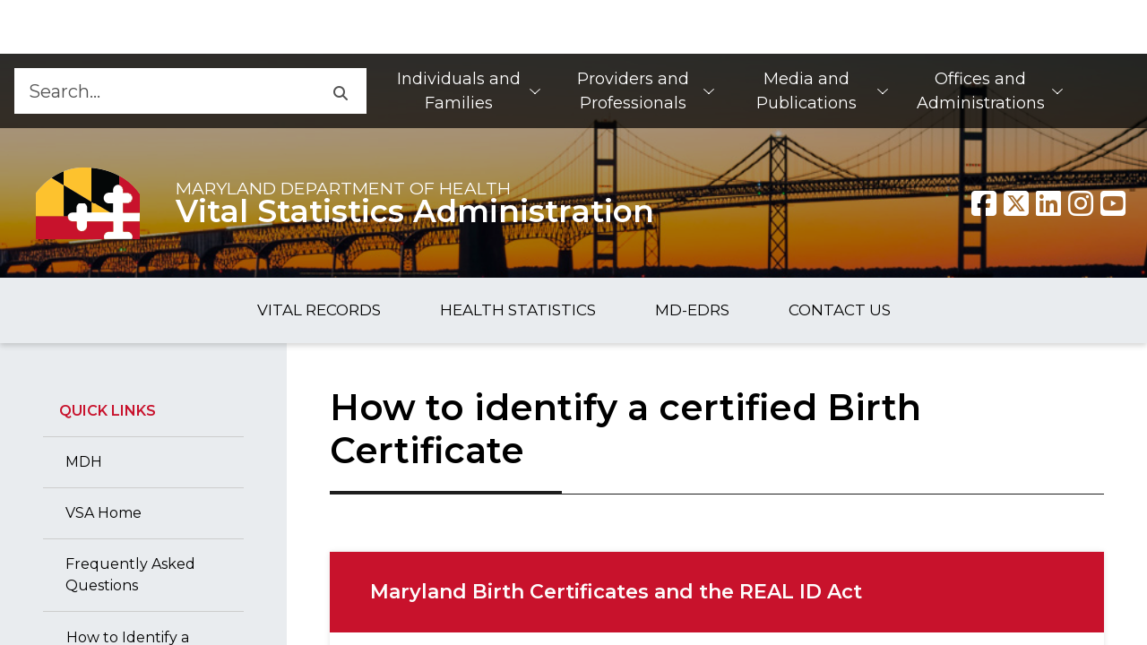

--- FILE ---
content_type: text/html; charset=utf-8
request_url: https://health.maryland.gov/vsa/Pages/certbirthcert.aspx
body_size: 19066
content:


<!DOCTYPE html>
<html class="no-js" __expr-val-dir="ltr" dir="ltr" lang="en-us">
    <head id="ctl00_Head1"><meta name="msvalidate.01" content="DC82C0A3FC3A7277E85B6AC7346D802D" /><meta http-equiv="Expires" content="0" /><meta http-equiv="Content-Type" content="text/html; charset=utf-8" /><meta name="viewport" content="width=device-width, initial-scale=1, shrink-to-fit=no" /><meta name="description" content="An official website of the State of Maryland." /><meta name="robot" content="noarchive" /><meta http-equiv="X-UA-Compatible" content="IE=Edge" /><meta property="og:url" content="/vsa/Pages/default.aspx" /><meta property="og:type" content="website" /><meta property="og:image" content="/vsa/_layouts/15/MDH/img/logo.png" /><meta property="og:image:alt" content="Agency Logo" /><meta property="og:site_name" content="Maryland.gov Enterprise Agency Template" />

        <!-- ===== STARTER: Robots  ======================================================================================= -->
        
        <!-- ============== Favicon ======================================================================================== -->
        <link rel="shortcut icon" href="/_layouts/15/MDH/img/favicon.ico?v=1" type="image/vnd.microsoft.icon" id="favicon" /><link rel="icon" href="/_layouts/15/MDH/img/favicon.ico?v=1" type="image/x-icon" />
        <!-- ============== Page Title loaded from page or page layout ==================================================== -->
        <title>
	
	Maryland Department of Health
	certbirthcert

</title>

        <!-- ============== SP Scripts and CSS  ============================================================================ -->
        <script type="text/javascript">// <![CDATA[ 

var g_SPOffSwitches={};
// ]]>
</script>
<script type="text/javascript" src="/_layouts/15/1033/initstrings.js?rev=rRigIj1swMM1aSzktAusnQ%3D%3DTAG0"></script>
<script type="text/javascript" src="/_layouts/15/init.js?rev=bJnCOxG2vTCY6apeDgHugQ%3D%3DTAG0"></script>
<script type="text/javascript" src="/ScriptResource.axd?d=KMHCmF8qmSxO2FOtpV_D5sewTB4UxziP7XWEr36GdlNBEkFa2bjbeR-p34q1aM3r9aukKVabNqdPwjHm3UQPcg5P1lKLPH4cQpxG2jXxuo4n1XY2Pji0tJayGXhWI1ITnhI_Z86BOm8Gdwx0t4UlGSRRKt1mtPx_g8spJlgUUVWj4qwJzsJSlJf7UT6_BOj60&amp;t=5c0e0825"></script>
<script type="text/javascript" src="/_layouts/15/blank.js?rev=wGAe91H%2FU1PBBb4mWdrS7g%3D%3DTAG0"></script>
<script type="text/javascript" src="/ScriptResource.axd?d=Ya-FhlFmKGZBl6Aru4QsntAD5UeRQgz6aHWWg_6VQFSVFUdT7IMR3IcG2pIDZalgdQmB1mWMbBkSXj78xEITk9ca-bF_nbFIukhMJffGHGF0vuHZkvR2Jz64f2ZXoteMqUV1mf2lKq3MWZB8lo7QhS4jogg5OXmPqNPIT6fiuoxCsEiWOGWrIojsJKxd3oZC0&amp;t=5c0e0825"></script>
<script type="text/javascript">RegisterSod("require.js", "\u002f_layouts\u002f15\u002frequire.js?rev=bv3fWJhk0uFGpVwBxnZKNQ\u00253D\u00253DTAG0");</script>
<script type="text/javascript">RegisterSod("strings.js", "\u002f_layouts\u002f15\u002f1033\u002fstrings.js?rev=T0tF1Dsv9GiByFGKu1tnVw\u00253D\u00253DTAG0");</script>
<script type="text/javascript">RegisterSod("sp.res.resx", "\u002f_layouts\u002f15\u002f1033\u002fsp.res.js?rev=FnWveYddVjlqQYS2ZBOOzA\u00253D\u00253DTAG0");</script>
<script type="text/javascript">RegisterSod("sp.runtime.js", "\u002f_layouts\u002f15\u002fsp.runtime.js?rev=\u00252FCFkUsNM9vOn70ynLHjx\u00252BA\u00253D\u00253DTAG0");RegisterSodDep("sp.runtime.js", "sp.res.resx");</script>
<script type="text/javascript">RegisterSod("sp.js", "\u002f_layouts\u002f15\u002fsp.js?rev=kMJ4amNmDEyOoeiJIscsqQ\u00253D\u00253DTAG0");RegisterSodDep("sp.js", "sp.runtime.js");RegisterSodDep("sp.js", "sp.ui.dialog.js");RegisterSodDep("sp.js", "sp.res.resx");</script>
<script type="text/javascript">RegisterSod("sp.init.js", "\u002f_layouts\u002f15\u002fsp.init.js?rev=exHmiI6jwGzgBh8H1tQZaw\u00253D\u00253DTAG0");</script>
<script type="text/javascript">RegisterSod("sp.ui.dialog.js", "\u002f_layouts\u002f15\u002fsp.ui.dialog.js?rev=FMGhfDulr22mpPEVLpvQAA\u00253D\u00253DTAG0");RegisterSodDep("sp.ui.dialog.js", "sp.init.js");RegisterSodDep("sp.ui.dialog.js", "sp.res.resx");</script>
<script type="text/javascript">RegisterSod("core.js", "\u002f_layouts\u002f15\u002fcore.js?rev=p1Ui\u00252FwpTQ\u00252BO5leOaZwsRyQ\u00253D\u00253DTAG0");RegisterSodDep("core.js", "strings.js");</script>
<script type="text/javascript">RegisterSod("menu.js", "\u002f_layouts\u002f15\u002fmenu.js?rev=tUuCH04\u00252BhcqwPRPSpDIS1w\u00253D\u00253DTAG0");</script>
<script type="text/javascript">RegisterSod("mQuery.js", "\u002f_layouts\u002f15\u002fmquery.js?rev=f0N0n4bZMr5M\u00252BCZavxrsFw\u00253D\u00253DTAG0");</script>
<script type="text/javascript">RegisterSod("callout.js", "\u002f_layouts\u002f15\u002fcallout.js?rev=a\u00252FI7jVjLLSBxPIIdortINg\u00253D\u00253DTAG0");RegisterSodDep("callout.js", "strings.js");RegisterSodDep("callout.js", "mQuery.js");RegisterSodDep("callout.js", "core.js");</script>
<script type="text/javascript">RegisterSod("sp.core.js", "\u002f_layouts\u002f15\u002fsp.core.js?rev=W4i5ihKtIhCtU1nZt9KT2A\u00253D\u00253DTAG0");RegisterSodDep("sp.core.js", "strings.js");RegisterSodDep("sp.core.js", "sp.init.js");RegisterSodDep("sp.core.js", "core.js");</script>
<script type="text/javascript">RegisterSod("clienttemplates.js", "\u002f_layouts\u002f15\u002fclienttemplates.js?rev=RD4BKLfF4PW5Hr6hOAEOTQ\u00253D\u00253DTAG0");</script>
<script type="text/javascript">RegisterSod("sharing.js", "\u002f_layouts\u002f15\u002fsharing.js?rev=yNR\u00252FRR\u00252BMnZ7pkGRK38w\u00252Fjg\u00253D\u00253DTAG0");RegisterSodDep("sharing.js", "strings.js");RegisterSodDep("sharing.js", "mQuery.js");RegisterSodDep("sharing.js", "clienttemplates.js");RegisterSodDep("sharing.js", "core.js");</script>
<script type="text/javascript">RegisterSod("suitelinks.js", "\u002f_layouts\u002f15\u002fsuitelinks.js?rev=H9n5nV3CLbK6SoZtnJ5KOg\u00253D\u00253DTAG0");RegisterSodDep("suitelinks.js", "strings.js");RegisterSodDep("suitelinks.js", "core.js");</script>
<script type="text/javascript">RegisterSod("clientrenderer.js", "\u002f_layouts\u002f15\u002fclientrenderer.js?rev=YULxJViNmwItgc5fgdR1yA\u00253D\u00253DTAG0");</script>
<script type="text/javascript">RegisterSod("srch.resources.resx", "\u002f_layouts\u002f15\u002f1033\u002fsrch.resources.js?rev=vZPcBJM2l80oZNzRUCRQ4g\u00253D\u00253DTAG0");</script>
<script type="text/javascript">RegisterSod("search.clientcontrols.js", "\u002f_layouts\u002f15\u002fsearch.clientcontrols.js?rev=UHo6iq4tKCasXiFC6DpY5A\u00253D\u00253DTAG0");RegisterSodDep("search.clientcontrols.js", "sp.init.js");RegisterSodDep("search.clientcontrols.js", "clientrenderer.js");RegisterSodDep("search.clientcontrols.js", "srch.resources.resx");</script>
<script type="text/javascript">RegisterSod("sp.search.js", "\u002f_layouts\u002f15\u002fsp.search.js?rev=eMyDf7ZGV6rTjB2sDSdovA\u00253D\u00253DTAG0");RegisterSodDep("sp.search.js", "sp.init.js");RegisterSodDep("sp.search.js", "sp.runtime.js");</script>
<script type="text/javascript">RegisterSod("ajaxtoolkit.js", "\u002f_layouts\u002f15\u002fajaxtoolkit.js?rev=I3jVxnVkBqeUZ\u00252FWA\u00252BgwTLg\u00253D\u00253DTAG0");RegisterSodDep("ajaxtoolkit.js", "search.clientcontrols.js");</script>
<script type="text/javascript">RegisterSod("userprofile", "\u002f_layouts\u002f15\u002fsp.userprofiles.js?rev=J0M1pzLkfDXcJflabMvTYA\u00253D\u00253DTAG0");RegisterSodDep("userprofile", "sp.runtime.js");</script>
<script type="text/javascript">RegisterSod("followingcommon.js", "\u002f_layouts\u002f15\u002ffollowingcommon.js?rev=FArMxAxCWJgKEYqO61MU8w\u00253D\u00253DTAG0");RegisterSodDep("followingcommon.js", "strings.js");RegisterSodDep("followingcommon.js", "sp.js");RegisterSodDep("followingcommon.js", "userprofile");RegisterSodDep("followingcommon.js", "core.js");RegisterSodDep("followingcommon.js", "mQuery.js");</script>
<script type="text/javascript">RegisterSod("profilebrowserscriptres.resx", "\u002f_layouts\u002f15\u002f1033\u002fprofilebrowserscriptres.js?rev=qwf69WaVc1mYlJLXqmZmVA\u00253D\u00253DTAG0");</script>
<script type="text/javascript">RegisterSod("sp.ui.mysitecommon.js", "\u002f_layouts\u002f15\u002fsp.ui.mysitecommon.js?rev=roTdiEyGigiWRXPVg4hf\u00252FA\u00253D\u00253DTAG0");RegisterSodDep("sp.ui.mysitecommon.js", "sp.init.js");RegisterSodDep("sp.ui.mysitecommon.js", "sp.runtime.js");RegisterSodDep("sp.ui.mysitecommon.js", "userprofile");RegisterSodDep("sp.ui.mysitecommon.js", "profilebrowserscriptres.resx");</script>
<script type="text/javascript">RegisterSod("browserScript", "\u002f_layouts\u002f15\u002fie55up.js?rev=NoTdkmV5ClH98tsLd0dLaQ\u00253D\u00253DTAG0");RegisterSodDep("browserScript", "strings.js");</script>
<script type="text/javascript">RegisterSod("inplview", "\u002f_layouts\u002f15\u002finplview.js?rev=K\u00252FLaauTw\u00252BUTMBXCLoXxOpw\u00253D\u00253DTAG0");RegisterSodDep("inplview", "strings.js");RegisterSodDep("inplview", "core.js");RegisterSodDep("inplview", "clienttemplates.js");RegisterSodDep("inplview", "sp.js");</script>
<script type="text/javascript">RegisterSod("dragdrop.js", "\u002f_layouts\u002f15\u002fdragdrop.js?rev=iC5cBZOJzQYsQIR9yDSmYg\u00253D\u00253DTAG0");RegisterSodDep("dragdrop.js", "strings.js");</script>
<script type="text/javascript">RegisterSod("quicklaunch.js", "\u002f_layouts\u002f15\u002fquicklaunch.js?rev=OM3NHis7YguZ8yAGGUQISA\u00253D\u00253DTAG0");RegisterSodDep("quicklaunch.js", "strings.js");RegisterSodDep("quicklaunch.js", "dragdrop.js");</script>


        <!-- ============== SecurityTrim this section begin  ================================================================ -->

        


        <!-- ============== Additional header placeholder - overridden by asp:content on pages or page layouts  ============== -->
        
            
	
    

            <!-- _lcid="1033" _version="16.0.10417" _dal="1" -->
<!-- _LocalBinding -->

<link rel="canonical" href="https://health.maryland.gov:443/vsa/Pages/certbirthcert.aspx" /><meta name="google-site-verification" content="8hVUjVlMcfypN2Fk63t3ywaf5fB0yc4PuOr48O0plqc" /><meta name="google-site-verification" content="gNmJxoRoA2KoIJPAgQHkiyVcGTHQZ78wuFttitKGlF8" />
            
        

        <!-- ============== Theme base Core SharePoint CSS =================================================================== -->
        <link rel="stylesheet" href="/vsa/_layouts/15/1033/styles/Themable/corev15.css" />

        <!-- ============== Core CSS files from MD Toolkit template. Do NOT modify.============================================ -->
        <!--<link rel="stylesheet" href="https://use.fontawesome.com/releases/v5.3.1/css/all.css" integrity="sha384-mzrmE5qonljUremFsqc01SB46JvROS7bZs3IO2EmfFsd15uHvIt+Y8vEf7N7fWAU" crossorigin="anonymous" />-->
        

        <link rel="stylesheet" href="/vsa/_layouts/15/MDH/core/core.min.css" /><link rel="stylesheet" href="/vsa/_layouts/15/MDH/core/jquery-ui.min.css" />

        <!-- ============== Custom site CSS file========== =================================================================== -->
        <link id="ctl00_Link1" rel="stylesheet" type="text/css" href="/vsa/_layouts/15/MDH/framework/system_custom.css" /><link id="ctl00_Link2" rel="stylesheet" type="text/css" href="/Style Library/egov/css/site_custom.css" />
        <!--<link id="ctl00_Link3" rel="stylesheet" type="text/css" href="/vsa/_layouts/15/MDH/css/DoIT-FAQ-UI.css" />-->
        <link rel="stylesheet" type="text/css" href="/style library/egov/css/translationStyle.css" />

        <!--
            Scripts that must be loaded immediately. The page relies on these to be
            loaded ASAP in order to display/function properly. All others are at the bottom.
        -->
        <script src='/vsa/_layouts/15/MDH/lib/modernizr-3.6.0/modernizr-custom.js'></script>
        <script src='/vsa/_layouts/15/MDH/lib/jquery-3.6.0/jquery-3.6.0.min.js'></script>
        <script src='/vsa/_layouts/15/MDH/lib/jquery-ui.min.js'></script>
        <script src='/vsa/_layouts/15/MDH/lib/slick/slick.min.js'></script>

        <!--  fontawesome api call start -->
        <script>
            var domain = window.location.origin;
            $.ajax({
                type: "GET",
                url: domain + "/_api/lists/getbytitle('Fontawesome')/items?$select=Title",
                dataType: "json",
                async: false,
                success: function (result, status, xhr) {
                    var fa_kit_url = result.value[0].Title;
                    document.write("<script src='" + fa_kit_url + "'><\/script>");

                },
                error: function (xhr, status, error) {
                    console.log("Result: " + status + " " + error + " " + xhr.status + " " + xhr.statusText)
                }
            });
        </script>
         <!--  fontawesome api call end -->
        <script type="text/javascript">
            var b = document.documentElement;
            b.setAttribute('data-useragent', navigator.userAgent);
            b.setAttribute('data-platform', navigator.platform);
            b.className += ((!!('ontouchstart' in window) || !!('onmsgesturechange' in window)) ? ' touch' : '');
        </script>

        <!--Step 7 : Necessary .js to implement agency search, modify .js with search collection name -->
        

        <!--
            mdgovConfig and mdgov_widgetOptions. These globals must be declared prior to loading template
            modules and EWF widgets.
        -->
        <script>
            /* Global template JS module configuration */
            var mdgovConfig = {
                debug: false,
                imageGrid: {
                    autoPlay: true
                }
            };
            /*
            * Global EWF configuration
            * Documentation: https://egov.maryland.gov/doit/ewf/userdocs/
            */
            var mdgov_widgetOptions = {
                /* https://egov.maryland.gov/doit/ewf/userdocs/widgets/analytics.aspx */
                // REPLACE this with your own Google Analytics information or REMOVE object.
                //analytics: {
                    // Google analytics property ID.
                    //gaPropertyId: "UA-33548192-1",
                    // Used to uniquely identify site within GA
                    //analyticsIdentifier: "MDHMain2019"
                //},
                header: {
                    includeTranslate: true
                }
            };
        </script>

        <!-- Load MDH Scripts -->
        <script src='/vsa/_Layouts/15/MDH/lib/bootstrap-5.1.3/js/bootstrap.bundle.min.js'></script>
        <!--
        Enterprise Widget Framework (EWF) main script. Load widgets by appending their name[-version] string
        to the "api?load=" parameter.
        -->
        <script src="https://egov.maryland.gov/doit/ewf/ewf.js" data-main="https://egov.maryland.gov/doit/ewf/api?load=footer"></script>
        <script src='/vsa/_Layouts/15/MDH/core/core.min.js'></script>

        <!-- DoIT- FAQ js -->
        <!--<script src='/vsa/_Layouts/15/MDH/js/DoIT-FAQ.js'></script>-->

        

        <!-- Google tag (gtag.js) -->
        <script async src="https://www.googletagmanager.com/gtag/js?id=G-BFWLVL451M"></script>
        <script>
          window.dataLayer = window.dataLayer || [];
          function gtag(){dataLayer.push(arguments);}
          gtag('js', new Date());

          gtag('config', 'G-BFWLVL451M');
        </script>
    </head>
    <body>
        <!-- ============== SP IDs / Prefetch SP images / SP Form  =========================================================================== -->
        <div id="imgPrefetch" style="display:none">
<img src="/_layouts/15/MDH/img/favicon.ico?v=1&amp;rev=43" />
<img src="/_layouts/15/images/spcommon.png?rev=43" />
<img src="/vsa/_layouts/15/MDH/img/logo.png?rev=43" />
</div>

        <noscript><div class='noindex'>You may be trying to access this site from a secured browser on the server. Please enable scripts and reload this page.</div></noscript>
        
        <div id="DeltaPlaceHolderPageDescription" class="ms-displayNone ms-normalWrap">
	
            <a href="javascript:;" id="ms-pageDescriptionDiv" style="display: none;" data-accessibility-nocheck="true">
                <span id="ms-pageDescriptionImage">&#160;</span>
            </a>
            <span class="ms-accessible" id="ms-pageDescription">
                
            </span>
            <script type="text/javascript">// <![CDATA[ 

_spBodyOnLoadFunctionNames.push("setupPageDescriptionCallout"); // ]]>
</script>
        
</div>
        <form method="post" action="./certbirthcert.aspx" onsubmit="javascript:return WebForm_OnSubmit();" id="aspnetForm">
<div class="aspNetHidden">
<input type="hidden" name="_wpcmWpid" id="_wpcmWpid" value="" />
<input type="hidden" name="wpcmVal" id="wpcmVal" value="" />
<input type="hidden" name="MSOWebPartPage_PostbackSource" id="MSOWebPartPage_PostbackSource" value="" />
<input type="hidden" name="MSOTlPn_SelectedWpId" id="MSOTlPn_SelectedWpId" value="" />
<input type="hidden" name="MSOTlPn_View" id="MSOTlPn_View" value="0" />
<input type="hidden" name="MSOTlPn_ShowSettings" id="MSOTlPn_ShowSettings" value="False" />
<input type="hidden" name="MSOGallery_SelectedLibrary" id="MSOGallery_SelectedLibrary" value="" />
<input type="hidden" name="MSOGallery_FilterString" id="MSOGallery_FilterString" value="" />
<input type="hidden" name="MSOTlPn_Button" id="MSOTlPn_Button" value="none" />
<input type="hidden" name="__EVENTTARGET" id="__EVENTTARGET" value="" />
<input type="hidden" name="__EVENTARGUMENT" id="__EVENTARGUMENT" value="" />
<input type="hidden" name="__REQUESTDIGEST" id="__REQUESTDIGEST" value="noDigest" />
<input type="hidden" name="MSOSPWebPartManager_DisplayModeName" id="MSOSPWebPartManager_DisplayModeName" value="Browse" />
<input type="hidden" name="MSOSPWebPartManager_ExitingDesignMode" id="MSOSPWebPartManager_ExitingDesignMode" value="false" />
<input type="hidden" name="MSOWebPartPage_Shared" id="MSOWebPartPage_Shared" value="" />
<input type="hidden" name="MSOLayout_LayoutChanges" id="MSOLayout_LayoutChanges" value="" />
<input type="hidden" name="MSOLayout_InDesignMode" id="MSOLayout_InDesignMode" value="" />
<input type="hidden" name="_wpSelected" id="_wpSelected" value="" />
<input type="hidden" name="_wzSelected" id="_wzSelected" value="" />
<input type="hidden" name="MSOSPWebPartManager_OldDisplayModeName" id="MSOSPWebPartManager_OldDisplayModeName" value="Browse" />
<input type="hidden" name="MSOSPWebPartManager_StartWebPartEditingName" id="MSOSPWebPartManager_StartWebPartEditingName" value="false" />
<input type="hidden" name="MSOSPWebPartManager_EndWebPartEditing" id="MSOSPWebPartManager_EndWebPartEditing" value="false" />
<input type="hidden" name="__VIEWSTATE" id="__VIEWSTATE" value="/[base64]" />
</div>

<script type="text/javascript">
//<![CDATA[
var theForm = document.forms['aspnetForm'];
if (!theForm) {
    theForm = document.aspnetForm;
}
function __doPostBack(eventTarget, eventArgument) {
    if (!theForm.onsubmit || (theForm.onsubmit() != false)) {
        theForm.__EVENTTARGET.value = eventTarget;
        theForm.__EVENTARGUMENT.value = eventArgument;
        theForm.submit();
    }
}
//]]>
</script>


<script src="/WebResource.axd?d=desdRk2jF43IaNoRsg14UETA0rSfcd6DTV26Rb4I8iL6kW6OhGgT5eYjG9Qnwjkv63tJ6aKWAOGtfCHdihfLnggQoBjjcK_uXx774Z3e3ZE1&amp;t=638901392248157332" type="text/javascript"></script>


<script type="text/javascript">
//<![CDATA[
var MSOWebPartPageFormName = 'aspnetForm';
var g_presenceEnabled = true;
var g_wsaEnabled = false;

var g_correlationId = '6e05f2a1-485c-5022-921f-2e34c93b7e82';
var g_wsaQoSEnabled = false;
var g_wsaQoSDataPoints = [];
var g_wsaRUMEnabled = false;
var g_wsaLCID = 1033;
var g_wsaListTemplateId = 850;
var g_wsaSiteTemplateId = 'STS#0';
var _spPageContextInfo={"webServerRelativeUrl":"/vsa","webAbsoluteUrl":"https://health.maryland.gov/vsa","viewId":"","listId":"{5f04a108-8446-45c7-a168-e0fcdfecd33d}","listPermsMask":{"High":16,"Low":196673},"listUrl":"/vsa/Pages","listTitle":"Pages","listBaseTemplate":850,"viewOnlyExperienceEnabled":false,"blockDownloadsExperienceEnabled":false,"idleSessionSignOutEnabled":false,"cdnPrefix":"","siteAbsoluteUrl":"https://health.maryland.gov","siteId":"{bd0ae182-4d01-4d46-881c-d6d3fbbecc5b}","showNGSCDialogForSyncOnTS":false,"supportPoundStorePath":true,"supportPercentStorePath":true,"siteSubscriptionId":null,"CustomMarkupInCalculatedFieldDisabled":true,"AllowCustomMarkupInCalculatedField":false,"isSPO":false,"farmLabel":null,"serverRequestPath":"/vsa/Pages/certbirthcert.aspx","layoutsUrl":"_layouts/15","webId":"{96fa7b32-bb86-4922-8511-7e0bd7569a29}","webTitle":"Vital Statistics Administration","webTemplate":"1","webTemplateConfiguration":"STS#0","webDescription":"","tenantAppVersion":"3876394036","isAppWeb":false,"webLogoUrl":"_layouts/15/images/siteicon.png","webLanguage":1033,"currentLanguage":1033,"currentUICultureName":"en-US","currentCultureName":"en-US","currentCultureLCID":1033,"env":null,"nid":0,"fid":0,"serverTime":"2026-01-30T09:09:23.0373118Z","siteClientTag":"104$$16.0.10417.20068","crossDomainPhotosEnabled":false,"openInClient":true,"Has2019Era":true,"webUIVersion":15,"webPermMasks":{"High":16,"Low":196673},"pageListId":"{5f04a108-8446-45c7-a168-e0fcdfecd33d}","pageItemId":870,"pagePermsMask":{"High":16,"Low":196673},"pagePersonalizationScope":1,"userEmail":"","userId":0,"userLoginName":null,"userDisplayName":null,"isAnonymousUser":true,"isAnonymousGuestUser":false,"isEmailAuthenticationGuestUser":false,"isExternalGuestUser":false,"systemUserKey":null,"alertsEnabled":true,"siteServerRelativeUrl":"/","allowSilverlightPrompt":"True","themeCacheToken":"/vsa::1:","themedCssFolderUrl":null,"themedImageFileNames":null,"modernThemingEnabled":true,"isSiteAdmin":false,"ExpFeatures":[480216468,1884350801,1158731092,62197791,538521105,335811073,4194306,34614301,268500996,-1946025984,28445328,-2147475455,134291456,65536,288,950272,1282,808326148,134217873,0,0,-1073217536,545285252,18350656,-467402752,6291457,-2147483644,1074794496,-1728053184,1845537108,622628,4102,0,0,0,0,0,0,0,0,0,0,0,0,0,0,0],"killSwitches":{},"InternalValidAuthorities":["doitsites1.maryland.gov","doitsites3.maryland.gov","mdhsites.maryland.gov","doitsites2.maryland.gov"],"CorrelationId":"6e05f2a1-485c-5022-921f-2e34c93b7e82","hasManageWebPermissions":false,"isNoScriptEnabled":false,"groupId":null,"groupHasHomepage":true,"groupHasQuickLaunchConversationsLink":false,"departmentId":null,"hubSiteId":null,"hasPendingWebTemplateExtension":false,"isHubSite":false,"isWebWelcomePage":false,"siteClassification":"","hideSyncButtonOnODB":false,"showNGSCDialogForSyncOnODB":false,"sitePagesEnabled":true,"sitePagesFeatureVersion":7,"DesignPackageId":"00000000-0000-0000-0000-000000000000","groupType":null,"groupColor":"#d40ac7","siteColor":"#d40ac7","headerEmphasis":0,"navigationInfo":null,"guestsEnabled":false,"MenuData":{"SignInUrl":"/vsa/_layouts/15/Authenticate.aspx?Source=%2Fvsa%2FPages%2Fcertbirthcert%2Easpx"},"RecycleBinItemCount":-1,"PublishingFeatureOn":true,"PreviewFeaturesEnabled":false,"disableAppViews":false,"disableFlows":false,"serverRedirectedUrl":null,"formDigestValue":"0x91FA6F6A6915EA71D8447F031E6920C6BD8538DBBA673D010D77E7AF321828CC2A54BD0B32E3CF9DEF565349E8F99467C19C7B615B64055AB8CE2DA41675BE22,30 Jan 2026 09:09:23 -0000","maximumFileSize":10240,"formDigestTimeoutSeconds":900,"canUserCreateMicrosoftForm":false,"canUserCreateVisioDrawing":true,"readOnlyState":null,"isTenantDevSite":false,"preferUserTimeZone":false,"userTimeZoneData":null,"userTime24":false,"userFirstDayOfWeek":null,"webTimeZoneData":null,"webTime24":false,"webFirstDayOfWeek":null,"isSelfServiceSiteCreationEnabled":null,"alternateWebAppHost":"","aadTenantId":"","aadUserId":"","aadInstanceUrl":"","msGraphEndpointUrl":"https://","allowInfectedDownload":true};_spPageContextInfo.updateFormDigestPageLoaded=new Date();_spPageContextInfo.clientServerTimeDelta=new Date(_spPageContextInfo.serverTime)-new Date();if(typeof(define)=='function'){define('SPPageContextInfo',[],function(){return _spPageContextInfo;});}var L_Menu_BaseUrl="/vsa";
var L_Menu_LCID="1033";
var L_Menu_SiteTheme="null";
document.onreadystatechange=fnRemoveAllStatus; function fnRemoveAllStatus(){removeAllStatus(true)};Flighting.ExpFeatures = [480216468,1884350801,1158731092,62197791,538521105,335811073,4194306,34614301,268500996,-1946025984,28445328,-2147475455,134291456,65536,288,950272,1282,808326148,134217873,0,0,-1073217536,545285252,18350656,-467402752,6291457,-2147483644,1074794496,-1728053184,1845537108,622628,4102,0,0,0,0,0,0,0,0,0,0,0,0,0,0,0]; (function()
{
    if(typeof(window.SP) == "undefined") window.SP = {};
    if(typeof(window.SP.YammerSwitch) == "undefined") window.SP.YammerSwitch = {};

    var ysObj = window.SP.YammerSwitch;
    ysObj.IsEnabled = false;
    ysObj.TargetYammerHostName = "www.yammer.com";
} )(); var _spWebPartComponents = new Object();//]]>
</script>

<script src="/_layouts/15/blank.js?rev=wGAe91H%2FU1PBBb4mWdrS7g%3D%3DTAG0" type="text/javascript"></script>
<script type="text/javascript">
//<![CDATA[
(function(){

        if (typeof(_spBodyOnLoadFunctions) === 'undefined' || _spBodyOnLoadFunctions === null) {
            return;
        }
        _spBodyOnLoadFunctions.push(function() {
            SP.SOD.executeFunc('core.js', 'FollowingDocument', function() { FollowingDocument(); });
        });
    })();(function(){

        if (typeof(_spBodyOnLoadFunctions) === 'undefined' || _spBodyOnLoadFunctions === null) {
            return;
        }
        _spBodyOnLoadFunctions.push(function() {
            SP.SOD.executeFunc('core.js', 'FollowingCallout', function() { FollowingCallout(); });
        });
    })();if (typeof(DeferWebFormInitCallback) == 'function') DeferWebFormInitCallback();function WebForm_OnSubmit() {
UpdateFormDigest('\u002fvsa', 720000);if (typeof(_spFormOnSubmitWrapper) != 'undefined') {return _spFormOnSubmitWrapper();} else {return true;};
return true;
}
//]]>
</script>

<div class="aspNetHidden">

	<input type="hidden" name="__VIEWSTATEGENERATOR" id="__VIEWSTATEGENERATOR" value="BAB98CB3" />
</div>

            <!-- ============== SharePoint Reqs this for adding columns ===================================================== -->
            <script type="text/javascript"> var submitHook = function () { return false; }; theForm._spOldSubmit = theForm.submit; theForm.submit = function () { if (!submitHook()) { this._spOldSubmit(); } }; </script>

            <!-- ============== Web Part Manager  ============================================================================================= -->
            <span id="DeltaSPWebPartManager">
                
            </span>
            <!-- ============== Script Manager  ============================================================================================= -->
            <script type="text/javascript">
//<![CDATA[
Sys.WebForms.PageRequestManager._initialize('ctl00$ScriptManager', 'aspnetForm', [], [], [], 90, 'ctl00');
//]]>
</script>


            <!-- ===== STARTER: Ribbon Code Starts Here ===================================================== -->
            
            <!-- ===== STARTER: Ribbon Code Ends Here  ======================================================================================== -->

            <!-- ============== Main Content starts here ============================================================================================= -->
            <div id="s4-workspace">
                <!-- ============== bodyContainer starts here ======== -->
                <div id="s4-bodyContainer">
                    <!-- BEGIN mdgovOuterWrap -->
                    <div id="mdgovOuterWrap" class="mdgov-outerWrap">
                        <!--
                        Notifications Container. May pre-populate with notifications for server-side generation.
                        ACCESSIBILITY: Notifications should be read before anything else by assistive technologies.
                        Should be placed FIRST in the DOM so as to be read and tabbed first. NOTE: focus is placed on client notificaitons,
                        therefore if client notifications display on page load, they will receive focus - bypassing server-generated notifications.
                    -->
                        <div class="mdgov-notifications m-0">
                            <!-- Global <noscript> warning notification -->
                            <noscript>
                                <div role="alert" class="alert alert-warning">
                                    <div class="alert-icon"><i class="fas fa-exclamation-triangle" aria-hidden="true"></i></div>
                                    <div class="alert-text">
                                        <strong class="h4 alert-heading">JavaScript Required</strong>
                                        <p>JavaScript is required to use content on this page. Please enable JavaScript in your browser.</p>
                                    </div>
                                </div>
                            </noscript>

                            <div id="agencyAlert"></div>
                        </div>
                        <!-- ACCESSIBILITY: accessMenu must be the first tabbable item in the page. -->
                        <div id="mdgov-accessMenu">
                            <a href="#mdgovMain" class="sr-only sr-only-focusable show-on-focus">Skip to Content</a>
                            <a href="http://www.maryland.gov/pages/accessibility.aspx" class="sr-only sr-only-focusable show-on-focus" target="_blank">Accessibility Information</a>
                        </div>

                        <!-- Enterprise Header -->
                        <div id="header_container"></div>

                        <div id="mdgovInnerWrap" class="mdgov-innerWrap mdgov-fluid">
                            <!-- Start Masthead -->
                            <header class="mdgov-masthead ">
                                <div class="mdgov-navBar">

                                    <!-- Start Search -->
                                    <div class="mdgov-navBar__search">
                                        <!--<form method="GET" action="//www.maryland.gov/pages/search.aspx">-->
                                        <!-- Site ID. See https://doit.maryland.gov/webcom/Pages/SearchCollections.aspx for valid values. -->
                                        <input type="hidden" name="site" value="gpedakpy1y0">
                                        <!-- Required agency name -->
                                        <input type="hidden" name="name" value="This Maryland Agency">
                                        <div class="mdgov-search">
                                            <div class="ms-webpart-chrome ms-webpart-chrome-fullWidth ">
	<div WebPartID="00000000-0000-0000-0000-000000000000" HasPers="true" id="WebPartWPQ1" width="100%" class="ms-WPBody noindex " OnlyForMePart="true" allowDelete="false" style="" ><div componentid="ctl00_SmallSearchInputBox1_csr" id="ctl00_SmallSearchInputBox1_csr"><div id="SearchBox" name="Control"><div class="ms-srch-sb ms-srch-sb-border" id="ctl00_SmallSearchInputBox1_csr_sboxdiv"><input type="search" value="Search..." maxlength="2048" title="Search..." id="ctl00_SmallSearchInputBox1_csr_sbox" autocomplete="off" autocorrect="off" onkeypress="EnsureScriptFunc('Search.ClientControls.js', 'Srch.U', function() {if (Srch.U.isEnterKey(String.fromCharCode(event.keyCode))) {$find('ctl00_SmallSearchInputBox1_csr').search($get('ctl00_SmallSearchInputBox1_csr_sbox').value);return Srch.U.cancelEvent(event);}})" onkeydown="EnsureScriptFunc('Search.ClientControls.js', 'Srch.U', function() {var ctl = $find('ctl00_SmallSearchInputBox1_csr');ctl.activateDefaultQuerySuggestionBehavior();})" onfocus="EnsureScriptFunc('Search.ClientControls.js', 'Srch.U', function() {var ctl = $find('ctl00_SmallSearchInputBox1_csr');ctl.hidePrompt();ctl.setBorder(true);})" onblur="EnsureScriptFunc('Search.ClientControls.js', 'Srch.U', function() {var ctl = $find('ctl00_SmallSearchInputBox1_csr'); if (ctl){ ctl.showPrompt(); ctl.setBorder(false);}})" class="ms-textSmall ms-srch-sb-prompt ms-helperText" role="combobox" aria-owns="ctl00_SmallSearchInputBox1_csr_AutoCompList" aria-haspopup="true" aria-autocomplete="list" aria-expanded="false" /><a title="Search" role="button" class="ms-srch-sb-searchLink" id="ctl00_SmallSearchInputBox1_csr_SearchLink" onclick="EnsureScriptFunc('Search.ClientControls.js', 'Srch.U', function() {$find('ctl00_SmallSearchInputBox1_csr').search($get('ctl00_SmallSearchInputBox1_csr_sbox').value);})" href="javascript: {}" aria-label="Search"><img src="/_layouts/15/images/searchresultui.png?rev=43#ThemeKey=searchresultui" class="ms-srch-sb-searchImg" id="searchImg" alt="Search" /></a><div class="ms-qSuggest-container ms-shadow" id="AutoCompContainer"><div id="ctl00_SmallSearchInputBox1_csr_AutoCompList" role="listbox" aria-label="Suggestions"></div></div></div></div></div><noscript><div id="ctl00_SmallSearchInputBox1_noscript">It looks like your browser does not have JavaScript enabled. Please turn on JavaScript and try again.</div></noscript><div id="ctl00_SmallSearchInputBox1">

	</div><div class="ms-clear"></div></div>
</div>
                                        </div>
                                        <!--</form>-->
                                    </div>

                                    <!-- Start Site Navigation -->
                                    <!-- Add Main navigation links
							    following options avaiable for global Navigation
							    a. StartingRoot="SubsiteName" – identifies whether the Home tab and  start at the subsite or a higher/parent level
							    b. HideHomeTab="True" – this will suppress the display of the Home tab.
							    c. HomeTabTitle="Custom Title" Different Title than default
							    -->
                                    <!-- Start Site Navigation -->
                                    <div id="nav-container"></div>
                                    <div id="mobileNav-container"></div>
                                </div>

                                <div class="mdgov-hero mdgov-hero--shaded">
                                    <div class="mdgov-hero__logo">
                                        <!-- [ ACCESSIBILITY: Agency logo image must describe where it links to ] -->
                                        <a id="ctl00_onetidProjectPropertyTitleGraphic" title="Maryland Department of Health" href="/">
                                            <img id="ctl00_onetidHeadbnnr2" name="onetidHeadbnnr0" src="/vsa/_layouts/15/MDH/img/logo.png" alt="Go To Home Page" />
                                        </a>
                                    </div>
                                    <div class="mdgov-hero__heading">
                                        <h1 id="mdgovAgency" class="mdgov-agency">
                                            <span>
                                                <a id="ctl00_mdhHomeLink" href="/">Maryland Department of Health</a>
                                            </span>
                                            <div class="mdgov-agency__name">
                                                <a id="ctl00_onetidProjectPropertyTitle" href="/vsa/">
                                                    Vital Statistics Administration
                                                </a>
                                            </div>
                                        </h1>
                                    </div>

                                    <!--<div id="socialLinks-container" class="mdgov-social"></div>-->
									<!-- CUSTOM START socialLinks -->
									<div class="mdgov-social">
                                    <!-- [ ACCESSIBILITY: Tooltip-enabled elements must include aria-label values as well for screen readers ] -->
                                    <a href="https://www.facebook.com/MDHealthDept/" target="_blank" class="mdgov-social__icon" data-toggle="tooltip" data-placement="top" title="" aria-label="Facebook" data-original-title="Facebook"><i class="fab fa-facebook-square" aria-hidden="true"></i></a>
                                        <a href="https://twitter.com/MDHealthDept" target="_blank" class="mdgov-social__icon" data-toggle="tooltip" data-placement="top" title="" aria-label="Twitter" data-original-title="Twitter"><i class="fab fa-square-x-twitter" aria-hidden="true"></i></a>
                                        <a href="https://www.linkedin.com/company/maryland-department-of-health" target="_blank" class="mdgov-social__icon" data-toggle="tooltip" data-placement="top" title="" aria-label="Linkedin" data-original-title="LinkedIn"><i class="fab fa-linkedin" aria-hidden="true"></i></a>
                                        <a href="https://www.instagram.com/mdhealthdept/" target="_blank" class="mdgov-social__icon" data-toggle="tooltip" data-placement="top" title="" aria-label="Instagram" data-original-title="Instagram"><i class="fab fa-instagram" aria-hidden="true"></i></a>
                                        <a href="http://www.youtube.com/@MDHealthDept" target="_blank" class="mdgov-social__icon" data-toggle="tooltip" data-placement="top" title="" aria-label="YouTube" data-original-title="YouTube"><i class="fab fa-youtube-square" aria-hidden="true"></i></a>
                                        <!-- [ More social media located in the bottom "mdgovMoreSocial" modal dialog. ] -->
                                    <!-- <button class="mdgov-social__icon" type="button" data-toggle="modal" data-target="#mdgovMoreSocial" aria-label="More Social Media"><span data-toggle="tooltip" data-placement="top" title="More Social Media"><i class="icon-ellipsis-h" aria-hidden="true"></i></span></button> -->
                                </div>
									<!-- CUSTOM socialLinks END -->
                                </div>
                                <div class="global-nav">
                                    <i class="fas fa-bars" id="globalNavBars"></i>
                                    <i class="fas fa-times" id="globalNavClose"></i>
                                    <div id="DeltaTopNavigation" class="ms-displayInline ms-core-navigation" role="navigation">
	
                                        
                                        
                                            <div id="zz1_TopNavigationMenu" class="TopNavigationMenu noindex ms-core-listMenu-horizontalBox">
		<ul id="zz2_RootAspMenu" class="root ms-core-listMenu-root static">
			<li class="static selected"><a class="static selected menu-item ms-core-listMenu-item ms-displayInline ms-core-listMenu-selected ms-navedit-linkNode" href="/vsa/Pages/Home.aspx" accesskey="1"><span class="additional-background ms-navedit-flyoutArrow"><span class="menu-item-text">Vital Statistics Administration</span><span class="ms-hidden">Currently selected</span></span></a><ul class="static">
				<li class="static"><a class="static menu-item ms-core-listMenu-item ms-displayInline new-window ms-navedit-linkNode" href="/vsa/Pages/dvr.aspx" target="_blank"><span class="additional-background ms-navedit-flyoutArrow"><span class="menu-item-text">VITAL RECORDS</span></span></a></li><li class="static"><a class="static menu-item ms-core-listMenu-item ms-displayInline new-window ms-navedit-linkNode" href="/vsa/Pages/vsa.aspx" target="_blank"><span class="additional-background ms-navedit-flyoutArrow"><span class="menu-item-text">HEALTH STATISTICS</span></span></a></li><li class="static"><a class="static menu-item ms-core-listMenu-item ms-displayInline new-window ms-navedit-linkNode" href="/vsa/Pages/mdedrs.aspx" target="_blank"><span class="additional-background ms-navedit-flyoutArrow"><span class="menu-item-text">MD-EDRS</span></span></a></li><li class="static"><a class="static menu-item ms-core-listMenu-item ms-displayInline ms-navedit-linkNode" href="/vsa/Pages/contact.aspx"><span class="additional-background ms-navedit-flyoutArrow"><span class="menu-item-text">CONTACT US</span></span></a></li>
			</ul></li>
		</ul>
	</div>
                                        
                                    
</div>

                                </div>

                            </header>

                            <!-- Begin Body Content -->
                            <!--
                            ACCESSIBILITY:
                            1. aria-label announces the type of navigation.
                            2. aria-current="page" should be added to the last item to indicate it is the current page.
                            3. Home link must contain the "Home" text but is hidden from view using "sr-only" class.
                        -->
                            <div class="mdgov-bodynotifications m-0">
                            </div>

                            <div>
                                <div id="DeltaPlaceHolderMain">
	
                                    
	<main id="mdgovMain" class="mdgov-main">
        <div class="row no-gutters bg-white">
            <div class="left-col col-md-4 col-lg-3 p-5 p-xl-7 bg-gray">
                <nav class="mdgov-sectionNav">
                    <h2 class="mdgov-sectionNav__heading" id="mdgovSectionMenuHeading">
                        <a class="mdgov-sectionNav__toggle btn btn-secondary px-md-4" data-toggle="collapse" href="#sectionNavCollapse" role="button" aria-expanded="false" aria-controls="sectionNavCollapse">
						Section Menu
                        </a>
                    </h2>
                    <div class="mdgov-sectionNav__content collapse" id="sectionNavCollapse">
                        <div id="pageSectionNav" class="nav flex-column" aria-labelledby="mdgovSectionMenuHeading">
                            <div id="DeltaPlaceHolderLeftNavBar" class="ms-core-navigation" role="navigation">
		
							    
								    <a id="startNavigation" name="startNavigation" tabIndex="-1"></a>
								    <div class="ms-core-sideNavBox-removeLeftMargin">
									    <div id="ctl00_PlaceHolderMain_QuickLaunchNavigationManager">
			
										    
										    <div id="zz3_V4QuickLaunchMenu" class=" noindex ms-core-listMenu-verticalBox">
				<ul id="zz4_RootAspMenu" class="root ms-core-listMenu-root static">
					<li class="static"><span class="static menu-item ms-core-listMenu-item ms-displayInline ms-navedit-linkNode"><span class="additional-background ms-navedit-flyoutArrow"><span class="menu-item-text">QUICK LINKS</span></span></span><ul class="static">
						<li class="static"><a class="static menu-item ms-core-listMenu-item ms-displayInline ms-navedit-linkNode" href="/"><span class="additional-background ms-navedit-flyoutArrow"><span class="menu-item-text">MDH</span></span></a></li><li class="static"><a class="static menu-item ms-core-listMenu-item ms-displayInline ms-navedit-linkNode" href="/vsa/Pages/Home.aspx"><span class="additional-background ms-navedit-flyoutArrow"><span class="menu-item-text">VSA Home</span></span></a></li><li class="static"><a class="static menu-item ms-core-listMenu-item ms-displayInline ms-navedit-linkNode" href="/vsa/Pages/faq.aspx"><span class="additional-background ms-navedit-flyoutArrow"><span class="menu-item-text">Frequently Asked Questions</span></span></a></li><li class="static selected"><a class="static selected menu-item ms-core-listMenu-item ms-displayInline ms-core-listMenu-selected new-window ms-navedit-linkNode" href="/vsa/Pages/certbirthcert.aspx" target="_blank"><span class="additional-background ms-navedit-flyoutArrow"><span class="menu-item-text">How to Identify a Certified Birth Certificate</span><span class="ms-hidden">Currently selected</span></span></a></li><li class="static"><a class="static menu-item ms-core-listMenu-item ms-displayInline ms-navedit-linkNode" href="/vsa/Pages/femacovid19funeral.aspx"><span class="additional-background ms-navedit-flyoutArrow"><span class="menu-item-text">FEMA Funeral Reimbursement for COVID-19 Deaths</span></span></a></li>
					</ul></li><li class="static"><span class="static menu-item ms-core-listMenu-item ms-displayInline ms-navedit-linkNode"><span class="additional-background ms-navedit-flyoutArrow"><span class="menu-item-text">HOW TO REQUEST</span></span></span><ul class="static">
						<li class="static"><a class="static menu-item ms-core-listMenu-item ms-displayInline ms-navedit-linkNode" href="/vsa/Pages/certs.aspx"><span class="additional-background ms-navedit-flyoutArrow"><span class="menu-item-text">Certificates</span></span></a></li><li class="static"><a class="static menu-item ms-core-listMenu-item ms-displayInline ms-navedit-linkNode" href="/vsa/Pages/corrections.aspx"><span class="additional-background ms-navedit-flyoutArrow"><span class="menu-item-text">Corrections</span></span></a></li><li class="static"><a class="static menu-item ms-core-listMenu-item ms-displayInline ms-navedit-linkNode" href="/vsa/Pages/genealogy.aspx"><span class="additional-background ms-navedit-flyoutArrow"><span class="menu-item-text">Genealogical Information</span></span></a></li>
					</ul></li><li class="static"><span class="static menu-item ms-core-listMenu-item ms-displayInline ms-navedit-linkNode"><span class="additional-background ms-navedit-flyoutArrow"><span class="menu-item-text">HEALTH STATISTICS</span></span></span><ul class="static">
						<li class="static"><a class="static menu-item ms-core-listMenu-item ms-displayInline ms-navedit-linkNode" href="/vsa/Pages/reports.aspx"><span class="additional-background ms-navedit-flyoutArrow"><span class="menu-item-text">Reports and Data</span></span></a></li><li class="static"><a class="static menu-item ms-core-listMenu-item ms-displayInline ms-navedit-linkNode" href="/vsa/Pages/data.aspx"><span class="additional-background ms-navedit-flyoutArrow"><span class="menu-item-text">Request Data</span></span></a></li><li class="static"><a class="static menu-item ms-core-listMenu-item ms-displayInline ms-navedit-linkNode" href="/vsa/Pages/overdose.aspx"><span class="additional-background ms-navedit-flyoutArrow"><span class="menu-item-text">Overdose Reports</span></span></a></li>
					</ul></li>
				</ul>
			</div>
									    
		</div>									
								    </div>
							    
						    
	</div>
                        </div>
                    </div>
                </nav>
                <div>
                    <!-- Custom Content Area -->
                    <div id="ctl00_PlaceHolderMain_ctl00_label" style='display:none'>Left_Content</div><div id="ctl00_PlaceHolderMain_ctl00__ControlWrapper_RichHtmlField" class="ms-rtestate-field" style="display:inline" aria-labelledby="ctl00_PlaceHolderMain_ctl00_label"><p>​​​<br></p></div>
                    <!-- Custom Content Area -->
                </div>
                <div>
                    <menu class="ms-hide">
		<ie:menuitem id="MSOMenu_Help" iconsrc="/_layouts/15/images/HelpIcon.gif" onmenuclick="MSOWebPartPage_SetNewWindowLocation(MenuWebPart.getAttribute('helpLink'), MenuWebPart.getAttribute('helpMode'))" text="Help" type="option" style="display:none">

		</ie:menuitem>
	</menu>
                </div>
            </div>

            <div class="col-md-8 col-lg-9 p-5 p-xl-7">
                <!--Custom Content and Webpart Area-->
                <section class="mdgov-section">
                    <div id="ctl00_PlaceHolderMain_editmodepanel2">
		
				    <h1 class="mdgov-section__heading">How to identify a certified Birth Certificate</h1>
			    
	</div>
                    <div id="ctl00_PlaceHolderMain_Main_Content_label" style='display:none'>Main_Content</div><div id="ctl00_PlaceHolderMain_Main_Content__ControlWrapper_RichHtmlField" class="ms-rtestate-field" style="display:inline" aria-labelledby="ctl00_PlaceHolderMain_Main_Content_label"></div>
                </section>

                <section class="mdgov-section">
                    <div class="ms-webpart-zone ms-fullWidth">
		<div id="MSOZoneCell_WebPartWPQ2" class="s4-wpcell-plain ms-webpartzone-cell ms-webpart-cell-vertical-inline-table ms-webpart-cell-vertical ms-fullWidth ">
			<div class="ms-webpart-chrome ms-webpart-chrome-vertical ms-webpart-chrome-fullWidth ">
				<div WebPartID="8b013d8c-2fbb-4e25-9da1-df2bcb2c49e8" HasPers="false" id="WebPartWPQ2" width="100%" class="ms-WPBody noindex " allowDelete="false" style="" ><div class="ms-rtestate-field"><style>
  .contentBlock {
    display: flex;
    -ms-flex-direction: column;
    flex-direction: column;
    -ms-flex: 1 0 50%;
    flex: 1 0 50%;
    box-shadow: 0 0 6px rgba(0, 0, 0, .11);
    margin-bottom: 32px;
    max-width: 100%;
  }

  .heading {
    font-family: Montserrat, sans-serif;
    font-size: 22px;
    font-weight: 600;
    line-height: 26px;
    color: #fdfdfd;
    background-color: #c8122c;
    padding: 32px 45px;
  }

  .content {
    background: #fff;
    padding: 32px 45px;
    border-radius: 0 0 4px 4px;
    height: 100%;
  }
</style> 
<div class="contentBlock"> 
   <div class="heading">Maryland Birth Certificates and the REAL ID Act<br/></div> 
   <div class="content"> 
      <p class="MsoNoSpacing" style="margin-right: 0px; margin-bottom: 10px; margin-left: 0px; line-height: 1.6;">Over the years,&#160;<span style="font-weight: bolder;">Maryland has mailed out birth registration notices to new parents</span>&#160;<span style="font-weight: bolder;">to let them know that the birth of their child had been officially registered.&#160;</span>Usually these notices were clearly labeled as notifications. However,<span style="font-weight: bolder;">&#160;in some years, they looked very similar to certified copies of birth certificates.</span>&#160;Additionally, complicating matters, various agencies in the past would accept these birth registration notices as documentation of birth.&#160;</p><p class="MsoNoSpacing" style="margin-right: 0px; margin-bottom: 10px; margin-left: 0px; line-height: 1.6;"><span style="font-weight: bolder;"><span style="text-decoration: underline;">The Federal REAL ID Act requires that only certified copies of birth certificates (or a current U.S. passport) may be used as documentation of birth to obtain a REAL ID compliant driver’s license.</span></span>&#160;Maryland now requires that new or renewing driver’s licenses be REAL ID compliant.&#160;</p><p class="MsoNoSpacing" style="margin-right: 0px; margin-bottom: 10px; margin-left: 0px; line-height: 1.6;">If you are unsure whether you have a valid certified copy of a Maryland birth certificate,&#160; please review the labeling on the document that you have and use the information below to identify whether your document is a registration notice or a certified copy of a birth certificate.</p><p class="MsoNoSpacing" style="margin-right: 0px; margin-bottom: 10px; margin-left: 0px; line-height: 1.6;"><span style="font-weight: bolder; text-align: center;">Defining Characteristics of Maryland Birth Certificates over the last 100 years</span></p><p class="MsoNormal" style="margin-right: 0px; margin-bottom: 10px; margin-left: 0px; line-height: 1.6;">Birth certificates were issued by Baltimore City and the 23 counties from 1918 through 1972. For these years, they would list the local health department at the top of the&#160;certificate, rather than State Department of Health and Mental Hygiene. Beginning in 1973, registration of certificates was centralized at the State level.</p><p class="MsoNormal" style="margin-right: 0px; margin-bottom: 10px; margin-left: 0px; line-height: 1.6;">Based on the year of birth and the jurisdiction that issued the certificate,&#160;<span style="font-weight: 600;">please verify that your document contains the defining term listed in the table below.</span>&#160;If it does not, then you will need to request a certified birth certificate. Note that documents containing the term &#39;Certification of Birth&#39; are NOT birth certificates. These were birth registration notices.<br/></p> 
   </div> 
</div></div><div class="ms-clear"></div></div>
			</div>
		</div>
	</div>
                </section>

                <section class="mdgov-section">
                    <div id="ctl00_PlaceHolderMain_ctl01_label" style='display:none'>Center_Content</div><div id="ctl00_PlaceHolderMain_ctl01__ControlWrapper_RichHtmlField" class="ms-rtestate-field" style="display:inline" aria-labelledby="ctl00_PlaceHolderMain_ctl01_label"><p></p><div><table class="MsoTableGrid" cellspacing="0" cellpadding="0" border="1" style="border-width&#58;medium;border-style&#58;none;border-color&#58;initial;"><tbody><tr><td valign="top" width="212" style="border-width&#58;1pt;border-style&#58;solid;border-color&#58;windowtext;width&#58;126.9pt;padding&#58;0in 5.4pt;"><p class="MsoNormal" style="margin-bottom&#58;0pt;"><span style="font-weight&#58;bolder;">Jurisdiction</span></p></td><td valign="top" width="188" style="border-width&#58;1pt 1pt 1pt medium;border-style&#58;solid solid solid none;border-top-color&#58;windowtext;border-right-color&#58;windowtext;width&#58;112.5pt;border-bottom-color&#58;windowtext;padding&#58;0in 5.4pt;border-left-color&#58;initial;"><p class="MsoNormal" style="margin-bottom&#58;0pt;"><span style="font-weight&#58;bolder;">Years in Effect</span></p></td><td valign="top" width="345" style="border-width&#58;1pt 1pt 1pt medium;border-style&#58;solid solid solid none;border-top-color&#58;windowtext;border-right-color&#58;windowtext;width&#58;207pt;border-bottom-color&#58;windowtext;padding&#58;0in 5.4pt;border-left-color&#58;initial;"><p class="MsoNormal" style="margin-bottom&#58;0pt;"><span style="font-weight&#58;bolder;"><em>Defining Term to Identify a Certified Birth Certificate</em></span></p></td></tr><tr><td valign="top" width="212" style="border-width&#58;medium 1pt 1pt;border-style&#58;none solid solid;border-top-color&#58;initial;border-right-color&#58;windowtext;width&#58;126.9pt;border-bottom-color&#58;windowtext;padding&#58;0in 5.4pt;border-left-color&#58;windowtext;"><p class="MsoNormal" style="margin-bottom&#58;0pt;">Baltimore City</p></td><td valign="top" width="188" style="border-width&#58;medium 1pt 1pt medium;border-style&#58;none solid solid none;border-top-color&#58;initial;border-right-color&#58;windowtext;width&#58;112.5pt;border-bottom-color&#58;windowtext;padding&#58;0in 5.4pt;border-left-color&#58;initial;"><p class="MsoNormal" style="margin-bottom&#58;0pt;">1918-1938</p></td><td valign="top" width="345" style="border-width&#58;medium 1pt 1pt medium;border-style&#58;none solid solid none;border-top-color&#58;initial;border-right-color&#58;windowtext;width&#58;207pt;border-bottom-color&#58;windowtext;padding&#58;0in 5.4pt;border-left-color&#58;initial;"><p class="MsoNormal" style="margin-bottom&#58;0pt;">Certificate of Birth</p></td></tr><tr><td valign="top" width="212" style="border-width&#58;medium 1pt 1pt;border-style&#58;none solid solid;border-top-color&#58;initial;border-right-color&#58;windowtext;width&#58;126.9pt;border-bottom-color&#58;windowtext;padding&#58;0in 5.4pt;border-left-color&#58;windowtext;"><p class="MsoNormal" style="margin-bottom&#58;0pt;">Baltimore City</p></td><td valign="top" width="188" style="border-width&#58;medium 1pt 1pt medium;border-style&#58;none solid solid none;border-top-color&#58;initial;border-right-color&#58;windowtext;width&#58;112.5pt;border-bottom-color&#58;windowtext;padding&#58;0in 5.4pt;border-left-color&#58;initial;"><p class="MsoNormal" style="margin-bottom&#58;0pt;">1939-1972</p></td><td valign="top" width="345" style="border-width&#58;medium 1pt 1pt medium;border-style&#58;none solid solid none;border-top-color&#58;initial;border-right-color&#58;windowtext;width&#58;207pt;border-bottom-color&#58;windowtext;padding&#58;0in 5.4pt;border-left-color&#58;initial;"><p class="MsoNormal" style="margin-bottom&#58;0pt;">Certificate of Live Birth</p></td></tr><tr><td valign="top" width="212" style="border-width&#58;medium 1pt 1pt;border-style&#58;none solid solid;border-top-color&#58;initial;border-right-color&#58;windowtext;width&#58;126.9pt;border-bottom-color&#58;windowtext;padding&#58;0in 5.4pt;border-left-color&#58;windowtext;"><p class="MsoNormal" style="margin-bottom&#58;0pt;">Other Counties</p></td><td valign="top" width="188" style="border-width&#58;medium 1pt 1pt medium;border-style&#58;none solid solid none;border-top-color&#58;initial;border-right-color&#58;windowtext;width&#58;112.5pt;border-bottom-color&#58;windowtext;padding&#58;0in 5.4pt;border-left-color&#58;initial;"><p class="MsoNormal" style="margin-bottom&#58;0pt;">1918-1946</p></td><td valign="top" width="345" style="border-width&#58;medium 1pt 1pt medium;border-style&#58;none solid solid none;border-top-color&#58;initial;border-right-color&#58;windowtext;width&#58;207pt;border-bottom-color&#58;windowtext;padding&#58;0in 5.4pt;border-left-color&#58;initial;"><p class="MsoNormal" style="margin-bottom&#58;0pt;">Certificate of Birth</p></td></tr><tr><td valign="top" width="212" style="border-width&#58;medium 1pt 1pt;border-style&#58;none solid solid;border-top-color&#58;initial;border-right-color&#58;windowtext;width&#58;126.9pt;border-bottom-color&#58;windowtext;padding&#58;0in 5.4pt;border-left-color&#58;windowtext;"><p class="MsoNormal" style="margin-bottom&#58;0pt;">Other Counties</p></td><td valign="top" width="188" style="border-width&#58;medium 1pt 1pt medium;border-style&#58;none solid solid none;border-top-color&#58;initial;border-right-color&#58;windowtext;width&#58;112.5pt;border-bottom-color&#58;windowtext;padding&#58;0in 5.4pt;border-left-color&#58;initial;"><p class="MsoNormal" style="margin-bottom&#58;0pt;">1947-1972</p></td><td valign="top" width="345" style="border-width&#58;medium 1pt 1pt medium;border-style&#58;none solid solid none;border-top-color&#58;initial;border-right-color&#58;windowtext;width&#58;207pt;border-bottom-color&#58;windowtext;padding&#58;0in 5.4pt;border-left-color&#58;initial;"><p class="MsoNormal" style="margin-bottom&#58;0pt;">Certificate of Live Birth</p></td></tr><tr><td valign="top" width="212" style="border-width&#58;medium 1pt 1pt;border-style&#58;none solid solid;border-top-color&#58;initial;border-right-color&#58;windowtext;width&#58;126.9pt;border-bottom-color&#58;windowtext;padding&#58;0in 5.4pt;border-left-color&#58;windowtext;"><p class="MsoNormal" style="margin-bottom&#58;0pt;">State of Maryland</p></td><td valign="top" width="188" style="border-width&#58;medium 1pt 1pt medium;border-style&#58;none solid solid none;border-top-color&#58;initial;border-right-color&#58;windowtext;width&#58;112.5pt;border-bottom-color&#58;windowtext;padding&#58;0in 5.4pt;border-left-color&#58;initial;"><p class="MsoNormal" style="margin-bottom&#58;0pt;">1973-present</p></td><td valign="top" width="345" style="border-width&#58;medium 1pt 1pt medium;border-style&#58;none solid solid none;border-top-color&#58;initial;border-right-color&#58;windowtext;width&#58;207pt;border-bottom-color&#58;windowtext;padding&#58;0in 5.4pt;border-left-color&#58;initial;"><p class="MsoNormal" style="margin-bottom&#58;0pt;">Certificate of Live Birth<br></p></td></tr></tbody></table>​<br></div></div>
                </section>

                <section class="mdgov-section">
                    
                </section>
                <!--End of Custom Content and Webpart Area-->
            </div>
        </div>
    </main>
    <div id="EditPageProperties">
        
    </div>
<div style='display:none' id='hidZone'></div>
                                
</div>
                            </div>
                            <!-- End Body Content -->
                        </div>

                        <footer id="mdgovFooter" class="mdgov-footer-2024">
                            <div class="container-fluid">
                                <div class="mdgov-footer-2024__top">
                                    <div class="mdgov-footer-2024__agency">
                                        <div class="mdgov-footer-2024__agency__logo">
                                            <img src="/Style Library/egov/img/DoL_primary_white_72ppi.png" alt="Site Logo">
                                        </div>
                                        <div class="mdgov-footer-2024__agency__address">
                                            <address>
                                                <strong><span>Maryland Department of</span> <span>Health</span></strong><br>
                                                <span>201 W. Preston Street, Baltimore, MD 21201</span><br>
                                                <span>(410)767-6500 or 1-877-463-3464</span>
                                            </address>
                                        </div>
                                    </div>
                                    <div class="mdgov-footer-2024__agency__links">
                                        <ul class="mdgov-footer-2024__nav">
                                            <li><a href="/pages/about.aspx" target="_blank">About MDH</a></li>
                                            <li><a href="/Pages/contactus.aspx" target="_blank">Contact Us</a></li>
                                            <li><a href="/bha/Pages/988md.aspx" target="_blank">988 Suicide & Crisis Lifeline</a></li>
                                            <!--<li><a href="http://www.maryland.gov/pages/online_services.aspx" target="_blank">More Online Services</a></li>-->
                                        </ul>
                                    </div>
                                    <div class="mdgov-footer-2024__social">
                                        <div class="mdgov-social">
                                            <a class="mdgov-social__icon" data-bs-toggle="tooltip" data-bs-placement="top" title="Facebook" aria-label="Facebook" href="https://www.facebook.com/MDHealthDept/" target="_blank"><i class="fab fa-facebook-square" aria-hidden="true" role="presentation"></i></a>
                                            <a class="mdgov-social__icon" data-bs-toggle="tooltip" data-bs-placement="top" title="Twitter" aria-label="Twitter" href="https://twitter.com/MDHealthDept" target="_blank"><i class="fab fa-square-x-twitter" aria-hidden="true" role="presentation"></i></a>
                                            <a class="mdgov-social__icon" data-bs-toggle="tooltip" data-bs-placement="top" title="LinkedIn" aria-label="LinkedIn" href="https://www.linkedin.com/company/maryland-department-of-health" target="_blank"><i class="fab fa-linkedin" aria-hidden="true" role="presentation"></i></a>
                                            <a href="https://www.instagram.com/mdhealthdept/" target="_blank" class="mdgov-social__icon" data-toggle="tooltip" data-placement="top" title="" aria-label="Instagram" data-original-title="Instagram"><i class="fab fa-instagram" aria-hidden="true"></i></a>
                                            <a href="http://www.youtube.com/@MDHealthDept" target="_blank" class="mdgov-social__icon" data-toggle="tooltip" data-placement="top" title="" aria-label="YouTube" data-original-title="YouTube"><i class="fab fa-youtube-square" aria-hidden="true"></i></a>

                                            <!-- [ More social media located in the bottom "mdgovMoreSocial" modal dialog. ] -->
                                            <!--<span data-bs-toggle="tooltip" data-bs-placement="top" title="More Social Media">
                                                <a href="#mdgovMoreSocial" class="mdgov-social__icon" data-bs-toggle="modal" data-bs-target="#mdgovMoreSocial" aria-label="More Social Media">
                                                    <span class="icon-ellipsis-h" aria-hidden="true" role="presentation"></span>
                                                </a>
                                            </span>-->
                                        </div>
                                    </div>
                                </div>

                            <!-- Footer Menu -->
                            <!--
                                <div class="mdgov-footer-2024__bottom">
                                    <h2 class="mdgov-footer-2024__bottom__heading">Agency Optional Large Menu</h2>
                                    <div class="mdgov-footer-2024__bottom__links">
                                        <div>
                                            <h3>Section One</h3>
                                            <ul>
                                                <li><a href="#" target="_blank">Link One</a></li>
                                                <li><a href="#" target="_blank">Link Two</a></li>
                                                <li><a href="#" target="_blank">Link Three</a></li>
                                                <li><a href="#" target="_blank">Link Four</a></li>
                                                <li><a href="#" target="_blank">Link Five</a></li>
                                                <li><a href="#" target="_blank">Link Six</a></li>
                                                <li><a href="#" target="_blank">Link Seven</a></li>
                                            </ul>
                                        </div>
                                        <div>
                                            <h3>Section Two</h3>
                                            <ul>
                                                <li><a href="#" target="_blank">Link Eight</a></li>
                                                <li><a href="#" target="_blank">Link Nine</a></li>
                                                <li><a href="#" target="_blank">Link Ten</a></li>
                                                <li><a href="#" target="_blank">Link Eleven</a></li>
                                                <li><a href="#" target="_blank">Link Twelve</a></li>
                                                <li><a href="#" target="_blank">Link Thirteen</a></li>
                                                <li><a href="#" target="_blank">Link Fouteen</a></li>
                                            </ul>
                                        </div>
                                        <div>
                                            <h3>Section Three</h3>
                                            <ul>
                                                <li><a href="#" target="_blank">Link Fifteen</a></li>
                                                <li><a href="#" target="_blank">Link Sixteen</a></li>
                                                <li><a href="#" target="_blank">Link Seventeen</a></li>
                                                <li><a href="#" target="_blank">Link Eighteen</a></li>
                                                <li><a href="#" target="_blank">Link Nineteen</a></li>
                                                <li><a href="#" target="_blank">Link Twenty</a></li>
                                                <li><a href="#" target="_blank">Link Twenty-one</a></li>
                                            </ul>
                                        </div>
                                        <div>
                                            <h3>Section Four</h3>
                                            <ul>
                                                <li><a href="#" target="_blank">Link Twenty-two</a></li>
                                                <li><a href="#" target="_blank">Link Twenty-three</a></li>
                                                <li><a href="#" target="_blank">Link Twenty-four</a></li>
                                                <li><a href="#" target="_blank">Link Twenty-five</a></li>
                                                <li><a href="#" target="_blank">Link Twenty-six</a></li>
                                                <li><a href="#" target="_blank">Link Twenty-seven</a></li>
                                                <li><a href="#" target="_blank">Link Twenty-eight</a></li>
                                            </ul>
                                        </div>
                                    </div>
                                </div>
                            -->	
                            <!-- / Footer Menu -->

                            <!-- Global Footer Widget -->
                                <div id="footer_container"></div>
                            <!-- / Global Footer Widget -->
                            </div>
                        </footer>
                    </div>
                    <!-- END mdgovOuterWrap -->
                </div>
                <!-- end s4-bodycontainer-->
            </div>
            <!--end workspace div-->

            <!-- More social media dialog -->
            <div class="modal fade" id="mdgovMoreSocial" tabindex="-1" role="dialog" aria-modal="true" aria-labelledby="mdgovMoreSocialTitle"></div>
            <!-- end  More social media dialog -->

            <!-- ===== STARTER: Needed for form stuff ========================================================================================= -->
            <div id="DeltaFormDigest">
	
                
                    <script type="text/javascript">//<![CDATA[
        var formDigestElement = document.getElementsByName('__REQUESTDIGEST')[0];
        if (!((formDigestElement == null) || (formDigestElement.tagName.toLowerCase() != 'input') || (formDigestElement.type.toLowerCase() != 'hidden') ||
            (formDigestElement.value == null) || (formDigestElement.value.length <= 0)))
        {
            formDigestElement.value = '0x91FA6F6A6915EA71D8447F031E6920C6BD8538DBBA673D010D77E7AF321828CC2A54BD0B32E3CF9DEF565349E8F99467C19C7B615B64055AB8CE2DA41675BE22,30 Jan 2026 09:09:23 -0000';_spPageContextInfo.updateFormDigestPageLoaded = new Date();
        }
        //]]>
        </script>
                
            
</div>
            <!-- ===== STARTER: Hidden Placeholders =========================================================================================== -->
            
            
            
            
            
            
            
            
            
            
            
            
            
            
            
            
            
        

<script type="text/javascript">
//<![CDATA[
var _spFormDigestRefreshInterval = 720000; IsSPSocialSwitchEnabled = function() { return true; };var _fV4UI = true;
function _RegisterWebPartPageCUI()
{
    var initInfo = {editable: false,isEditMode: false,allowWebPartAdder: false,listId: "{5f04a108-8446-45c7-a168-e0fcdfecd33d}",itemId: 870,recycleBinEnabled: true,enableMinorVersioning: true,enableModeration: true,forceCheckout: true,rootFolderUrl: "\u002fvsa\u002fPages",itemPermissions:{High:16,Low:196673}};
    SP.Ribbon.WebPartComponent.registerWithPageManager(initInfo);
    var wpcomp = SP.Ribbon.WebPartComponent.get_instance();
    var hid;
    hid = document.getElementById("_wpSelected");
    if (hid != null)
    {
        var wpid = hid.value;
        if (wpid.length > 0)
        {
            var zc = document.getElementById(wpid);
            if (zc != null)
                wpcomp.selectWebPart(zc, false);
        }
    }
    hid = document.getElementById("_wzSelected");
    if (hid != null)
    {
        var wzid = hid.value;
        if (wzid.length > 0)
        {
            wpcomp.selectWebPartZone(null, wzid);
        }
    }
};
function __RegisterWebPartPageCUI() {
ExecuteOrDelayUntilScriptLoaded(_RegisterWebPartPageCUI, "sp.ribbon.js");}
_spBodyOnLoadFunctionNames.push("__RegisterWebPartPageCUI");var __wpmExportWarning='This Web Part Page has been personalized. As a result, one or more Web Part properties may contain confidential information. Make sure the properties contain information that is safe for others to read. After exporting this Web Part, view properties in the Web Part description file (.WebPart) by using a text editor such as Microsoft Notepad.';var __wpmCloseProviderWarning='You are about to close this Web Part.  It is currently providing data to other Web Parts, and these connections will be deleted if this Web Part is closed.  To close this Web Part, click OK.  To keep this Web Part, click Cancel.';var __wpmDeleteWarning='You are about to permanently delete this Web Part.  Are you sure you want to do this?  To delete this Web Part, click OK.  To keep this Web Part, click Cancel.';g_spPreFetchKeys.push('sp.core.js');function _cUpdonetidHeadbnnr2(){var myd = null; if (typeof(dataonetidHeadbnnr2) != 'undefined') {myd = dataonetidHeadbnnr2;} var myc = document.getElementById('ctl00_onetidHeadbnnr2');_cUpdconetidHeadbnnr2(myd, myc);}function _cUpdconetidHeadbnnr2(data, ctrl){SiteLogoImagePageUpdate(ctrl, data);}
            ExecuteOrDelayUntilScriptLoaded(
                function() 
                {                    
                    Srch.ScriptApplicationManager.get_current().states = {"webUILanguageName":"en-US","webDefaultLanguageName":"en-US","QueryDateTimeCulture":1033,"timeZoneOffsetInHours":-5,"contextUrl":"https://health.maryland.gov/vsa","contextTitle":"Vital Statistics Administration","supportedLanguages":[{"id":1025,"label":"Arabic"},{"id":1093,"label":"Bangla"},{"id":1026,"label":"Bulgarian"},{"id":1027,"label":"Catalan"},{"id":2052,"label":"Chinese (Simplified)"},{"id":1028,"label":"Chinese (Traditional)"},{"id":1050,"label":"Croatian"},{"id":1029,"label":"Czech"},{"id":1030,"label":"Danish"},{"id":1043,"label":"Dutch"},{"id":1033,"label":"English"},{"id":1035,"label":"Finnish"},{"id":1036,"label":"French"},{"id":1031,"label":"German"},{"id":1032,"label":"Greek"},{"id":1095,"label":"Gujarati"},{"id":1037,"label":"Hebrew"},{"id":1081,"label":"Hindi"},{"id":1038,"label":"Hungarian"},{"id":1039,"label":"Icelandic"},{"id":1057,"label":"Indonesian"},{"id":1040,"label":"Italian"},{"id":1041,"label":"Japanese"},{"id":1099,"label":"Kannada"},{"id":1042,"label":"Korean"},{"id":1062,"label":"Latvian"},{"id":1063,"label":"Lithuanian"},{"id":1086,"label":"Malay"},{"id":1100,"label":"Malayalam"},{"id":1102,"label":"Marathi"},{"id":1044,"label":"Norwegian"},{"id":1045,"label":"Polish"},{"id":1046,"label":"Portuguese (Brazil)"},{"id":2070,"label":"Portuguese (Portugal)"},{"id":1094,"label":"Punjabi"},{"id":1048,"label":"Romanian"},{"id":1049,"label":"Russian"},{"id":3098,"label":"Serbian (Cyrillic)"},{"id":2074,"label":"Serbian (Latin)"},{"id":1051,"label":"Slovak"},{"id":1060,"label":"Slovenian"},{"id":3082,"label":"Spanish (Spain)"},{"id":2058,"label":"Spanish (Mexico)"},{"id":1053,"label":"Swedish"},{"id":1097,"label":"Tamil"},{"id":1098,"label":"Telugu"},{"id":1054,"label":"Thai"},{"id":1055,"label":"Turkish"},{"id":1058,"label":"Ukrainian"},{"id":1056,"label":"Urdu"},{"id":1066,"label":"Vietnamese"}],"navigationNodes":[{"id":1001,"name":"Everything","url":"{searchcenterurl}/results.aspx","promptString":"Search everything"},{"id":1002,"name":"People","url":"{searchcenterurl}/peopleresults.aspx","promptString":"Search people"},{"id":1003,"name":"Conversations","url":"{searchcenterurl}/conversationresults.aspx","promptString":"Search conversations"},{"id":0,"name":"This Site","url":"~site/_layouts/15/osssearchresults.aspx?u={contexturl}","promptString":"Search this site"}],"webUILanguageDirectory":"en-US","showAdminDetails":false,"defaultPagesListName":"Pages","isSPFSKU":false,"defaultQueryProperties":{"culture":1033,"uiLanguage":1033,"summaryLength":180,"desiredSnippetLength":90,"enableStemming":true,"enablePhonetic":false,"enableNicknames":false,"trimDuplicates":true,"bypassResultTypes":false,"enableInterleaving":true,"enableQueryRules":true,"processBestBets":true,"enableOrderingHitHighlightedProperty":false,"hitHighlightedMultivaluePropertyLimit":-1,"processPersonalFavorites":true}};
                    Srch.U.trace(null, 'SerializeToClient', 'ScriptApplicationManager state initialized.');
                }, 'Search.ClientControls.js');var g_clientIdDeltaPlaceHolderMain = "DeltaPlaceHolderMain";
var g_clientIdDeltaPlaceHolderUtilityContent = "DeltaPlaceHolderUtilityContent";

                    ExecuteOrDelayUntilScriptLoaded(
                        function() 
                        {
                            if ($isNull($find('ctl00_SmallSearchInputBox1_csr')))
                            {
                                var sb = $create(Srch.SearchBox, {"delayLoadTemplateScripts":true,"messages":[],"queryGroupNames":["MasterPage"],"renderTemplateId":"~sitecollection/_catalogs/masterpage/Display Templates/Search/Control_SearchBox_Compact.js","resultsPageAddress":"/search/Pages/Pages.aspx?u={contexturl}","serverInitialRender":true,"showDataErrors":true,"states":{},"tryInplaceQuery":false}, null, null, $get("ctl00_SmallSearchInputBox1_csr"));
                                sb.activate('Search...', 'ctl00_SmallSearchInputBox1_csr_sbox', 'ctl00_SmallSearchInputBox1_csr_sboxdiv', 'ctl00_SmallSearchInputBox1_csr_NavButton', 'ctl00_SmallSearchInputBox1_csr_AutoCompList', 'ctl00_SmallSearchInputBox1_csr_NavDropdownList', 'ctl00_SmallSearchInputBox1_csr_SearchLink', 'ms-srch-sbprogress', 'ms-srch-sb-prompt ms-helperText');
                            }
                        }, 'Search.ClientControls.js');g_QuickLaunchControlIds.push("zz1_TopNavigationMenu");_spBodyOnLoadFunctionNames.push('QuickLaunchInitDroppable'); var g_zz1_TopNavigationMenu = null; function init_zz1_TopNavigationMenu() { if (g_zz1_TopNavigationMenu == null) g_zz1_TopNavigationMenu = $create(SP.UI.AspMenu, null, null, null, $get('zz1_TopNavigationMenu')); } ExecuteOrDelayUntilScriptLoaded(init_zz1_TopNavigationMenu, 'SP.Core.js');
g_QuickLaunchControlIds.push("zz3_V4QuickLaunchMenu");_spBodyOnLoadFunctionNames.push('QuickLaunchInitDroppable'); var g_zz3_V4QuickLaunchMenu = null; function init_zz3_V4QuickLaunchMenu() { if (g_zz3_V4QuickLaunchMenu == null) g_zz3_V4QuickLaunchMenu = $create(SP.UI.AspMenu, null, null, null, $get('zz3_V4QuickLaunchMenu')); } ExecuteOrDelayUntilScriptLoaded(init_zz3_V4QuickLaunchMenu, 'SP.Core.js');
//]]>
</script>
</form>

        <span id="DeltaPlaceHolderUtilityContent">
            
        </span>
        <script type="text/javascript">// <![CDATA[ 

var g_Workspace = "s4-workspace"; // ]]>
</script>

        <!--
    Loading scripts just before </body> ensures HTML content is downloaded and parsed first.
    This also means the site can begin to display prior to loading all JS, which helps display performance.
    -->
        <script src='/vsa/_Layouts/15/MDH/js/site.js'></script>
        <script src='/vsa/_Layouts/15/MDH/framework/system_custom.js'></script>
        <script src='/Style Library/egov/js/site_custom.js'></script>

        <!-- React Components -->
        <script src='/vsa/_layouts/15/MDH/js/app.bundle.js'></script>
        <!-- Chaport chat control 
        
            -->
        <script>
            var chaport_js_url = window.location.origin + "/Style Library/egov/js/chaport.js";
            document.write("<script src='" + chaport_js_url + "'><\/script>");

        </script>

    </body>
</html>


--- FILE ---
content_type: application/javascript
request_url: https://health.maryland.gov/vsa/_layouts/15/MDH/lib/slick/slick.min.js
body_size: 10151
content:
!function (i) { "use strict"; "function" == typeof define && define.amd ? define(["jquery"], i) : "undefined" != typeof exports ? module.exports = i(require("jquery")) : i(jQuery) }(function (d) { "use strict"; var s, l = window.Slick || {}; s = 0, (l = function (i, e) { var t, o = this; o.defaults = { adaptiveHeight: !1, appendArrows: d(i), appendDots: d(i), arrows: !0, arrowsPlacement: null, asNavFor: null, prevArrow: '<button class="slick-prev" type="button"><span class="slick-prev-icon" aria-hidden="true"></span><span class="slick-sr-only">Previous</span></button>', nextArrow: '<button class="slick-next" type="button"><span class="slick-next-icon" aria-hidden="true"></span><span class="slick-sr-only">Next</span></button>', autoplay: !1, autoplaySpeed: 3e3, centerMode: !1, centerPadding: "50px", cssEase: "ease", customPaging: function (i, e) { return d('<button type="button"><span class="slick-dot-icon" aria-hidden="true"></span><span class="slick-sr-only">Go to slide ' + (e + 1) + "</span></button>") }, dots: !1, dotsClass: "slick-dots", draggable: !0, easing: "linear", edgeFriction: .35, fade: !1, infinite: !0, initialSlide: 0, instructionsText: null, lazyLoad: "ondemand", mobileFirst: !1, playIcon: '<span class="slick-play-icon" aria-hidden="true"></span>', pauseIcon: '<span class="slick-pause-icon" aria-hidden="true"></span>', pauseOnHover: !0, pauseOnFocus: !0, pauseOnDotsHover: !1, regionLabel: "carousel", respondTo: "window", responsive: null, rows: 1, rtl: !1, slide: "", slidesPerRow: 1, slidesToShow: 1, slidesToScroll: 1, speed: 500, swipe: !0, swipeToSlide: !1, touchMove: !0, touchThreshold: 5, useAutoplayToggleButton: !0, useCSS: !0, useGroupRole: !0, useTransform: !0, variableWidth: !1, vertical: !1, verticalSwiping: !1, waitForAnimate: !0, zIndex: 1e3 }, o.initials = { animating: !1, dragging: !1, autoPlayTimer: null, currentDirection: 0, currentLeft: null, currentSlide: 0, direction: 1, $dots: null, $instructionsText: null, listWidth: null, listHeight: null, loadIndex: 0, $nextArrow: null, $pauseButton: null, $pauseIcon: null, $playIcon: null, $prevArrow: null, scrolling: !1, slideCount: null, slideWidth: null, $slideTrack: null, $slides: null, sliding: !1, slideOffset: 0, swipeLeft: null, swiping: !1, $list: null, touchObject: {}, transformsEnabled: !1, unslicked: !1 }, d.extend(o, o.initials), o.activeBreakpoint = null, o.animType = null, o.animProp = null, o.breakpoints = [], o.breakpointSettings = [], o.cssTransitions = !1, o.focussed = !1, o.interrupted = !1, o.hidden = "hidden", o.paused = !0, o.positionProp = null, o.respondTo = null, o.rowCount = 1, o.shouldClick = !0, o.$slider = d(i), o.$slidesCache = null, o.transformType = null, o.transitionType = null, o.visibilityChange = "visibilitychange", o.windowWidth = 0, o.windowTimer = null, t = d(i).data("slick") || {}, o.options = d.extend({}, o.defaults, e, t), o.currentSlide = o.options.initialSlide, o.originalSettings = o.options, void 0 !== document.mozHidden ? (o.hidden = "mozHidden", o.visibilityChange = "mozvisibilitychange") : void 0 !== document.webkitHidden && (o.hidden = "webkitHidden", o.visibilityChange = "webkitvisibilitychange"), o.autoPlay = d.proxy(o.autoPlay, o), o.autoPlayClear = d.proxy(o.autoPlayClear, o), o.autoPlayIterator = d.proxy(o.autoPlayIterator, o), o.autoPlayToggleHandler = d.proxy(o.autoPlayToggleHandler, o), o.changeSlide = d.proxy(o.changeSlide, o), o.clickHandler = d.proxy(o.clickHandler, o), o.selectHandler = d.proxy(o.selectHandler, o), o.setPosition = d.proxy(o.setPosition, o), o.swipeHandler = d.proxy(o.swipeHandler, o), o.dragHandler = d.proxy(o.dragHandler, o), o.instanceUid = s++, o.htmlExpr = /^(?:\s*(<[\w\W]+>)[^>]*)$/, o.registerBreakpoints(), o.init(!0) }).prototype.addSlide = l.prototype.slickAdd = function (i, e, t) { var o = this; if ("boolean" == typeof e) t = e, e = null; else if (e < 0 || e >= o.slideCount) return !1; o.unload(), "number" == typeof e ? 0 === e && 0 === o.$slides.length ? d(i).appendTo(o.$slideTrack) : t ? d(i).insertBefore(o.$slides.eq(e)) : d(i).insertAfter(o.$slides.eq(e)) : !0 === t ? d(i).prependTo(o.$slideTrack) : d(i).appendTo(o.$slideTrack), o.$slides = o.$slideTrack.children(this.options.slide), o.$slideTrack.children(this.options.slide).detach(), o.$slideTrack.append(o.$slides), o.$slides.each(function (i, e) { d(e).attr("data-slick-index", i), d(e).attr("role", "group"), d(e).attr("aria-label", "slide " + i) }), o.$slidesCache = o.$slides, o.reinit() }, l.prototype.animateHeight = function () { var i, e = this; 1 === e.options.slidesToShow && !0 === e.options.adaptiveHeight && !1 === e.options.vertical && (i = e.$slides.eq(e.currentSlide).outerHeight(!0), e.$list.animate({ height: i }, e.options.speed)) }, l.prototype.animateSlide = function (i, e) { var t = {}, o = this; o.animateHeight(), !0 === o.options.rtl && !1 === o.options.vertical && (i = -i), !1 === o.transformsEnabled ? !1 === o.options.vertical ? o.$slideTrack.animate({ left: i }, o.options.speed, o.options.easing, e) : o.$slideTrack.animate({ top: i }, o.options.speed, o.options.easing, e) : !1 === o.cssTransitions ? (!0 === o.options.rtl && (o.currentLeft = -o.currentLeft), d({ animStart: o.currentLeft }).animate({ animStart: i }, { duration: o.options.speed, easing: o.options.easing, step: function (i) { i = Math.ceil(i), !1 === o.options.vertical ? t[o.animType] = "translate(" + i + "px, 0px)" : t[o.animType] = "translate(0px," + i + "px)", o.$slideTrack.css(t) }, complete: function () { e && e.call() } })) : (o.applyTransition(), i = Math.ceil(i), !1 === o.options.vertical ? t[o.animType] = "translate3d(" + i + "px, 0px, 0px)" : t[o.animType] = "translate3d(0px," + i + "px, 0px)", o.$slideTrack.css(t), e && setTimeout(function () { o.disableTransition(), e.call() }, o.options.speed)) }, l.prototype.getNavTarget = function () { var i = this.options.asNavFor; return i && null !== i && (i = d(i).not(this.$slider)), i }, l.prototype.asNavFor = function (e) { var i = this.getNavTarget(); null !== i && "object" == typeof i && i.each(function () { var i = d(this).slick("getSlick"); i.unslicked || i.slideHandler(e, !0) }) }, l.prototype.applyTransition = function (i) { var e = this, t = {}; !1 === e.options.fade ? t[e.transitionType] = e.transformType + " " + e.options.speed + "ms " + e.options.cssEase : t[e.transitionType] = "opacity " + e.options.speed + "ms " + e.options.cssEase, !1 === e.options.fade ? e.$slideTrack.css(t) : e.$slides.eq(i).css(t) }, l.prototype.autoPlay = function () { var i = this; i.autoPlayClear(), i.slideCount > i.options.slidesToShow && (i.autoPlayTimer = setInterval(i.autoPlayIterator, i.options.autoplaySpeed)) }, l.prototype.autoPlayClear = function () { this.autoPlayTimer && clearInterval(this.autoPlayTimer) }, l.prototype.autoPlayIterator = function () { var i = this, e = i.currentSlide + i.options.slidesToScroll; i.paused || i.interrupted || i.focussed || (!1 === i.options.infinite && (1 === i.direction && i.currentSlide + 1 === i.slideCount - 1 ? i.direction = 0 : 0 === i.direction && (e = i.currentSlide - i.options.slidesToScroll, i.currentSlide - 1 == 0 && (i.direction = 1))), i.slideHandler(e)) }, l.prototype.autoPlayToggleHandler = function () { var i = this; i.paused ? (i.$playIcon.css("display", "none"), i.$pauseIcon.css("display", "inline"), i.$pauseButton.find(".slick-play-text").attr("style", "display: none"), i.$pauseButton.find(".slick-pause-text").removeAttr("style"), i.slickPlay()) : (i.$playIcon.css("display", "inline"), i.$pauseIcon.css("display", "none"), i.$pauseButton.find(".slick-play-text").removeAttr("style"), i.$pauseButton.find(".slick-pause-text").attr("style", "display: none"), i.slickPause()) }, l.prototype.buildArrows = function () { var i = this; if (!0 === i.options.arrows) if (i.$prevArrow = d(i.options.prevArrow).addClass("slick-arrow"), i.$nextArrow = d(i.options.nextArrow).addClass("slick-arrow"), i.slideCount > i.options.slidesToShow) { if (i.htmlExpr.test(i.options.prevArrow)) if (null != i.options.arrowsPlacement) switch (i.options.arrowsPlacement) { case "beforeSlides": case "split": console.log("test"), i.$prevArrow.prependTo(i.options.appendArrows); break; case "afterSlides": i.$prevArrow.appendTo(i.options.appendArrows) } else i.$prevArrow.prependTo(i.options.appendArrows); if (i.htmlExpr.test(i.options.nextArrow)) if (null != i.options.arrowsPlacement) switch (i.options.arrowsPlacement) { case "beforeSlides": console.log("test2"), i.$prevArrow.after(i.$nextArrow); break; case "afterSlides": case "split": i.$nextArrow.appendTo(i.options.appendArrows) } else i.$nextArrow.appendTo(i.options.appendArrows); !0 !== i.options.infinite && i.$prevArrow.addClass("slick-disabled").prop("disabled", !0) } else i.$prevArrow.add(i.$nextArrow).addClass("slick-hidden").prop("disabled", !0) }, l.prototype.buildDots = function () { var i, e, t = this; if (!0 === t.options.dots && t.slideCount > t.options.slidesToShow) { for (t.$slider.addClass("slick-dotted"), e = d("<ul />").addClass(t.options.dotsClass), i = 0; i <= t.getDotCount(); i += 1)e.append(d("<li />").append(t.options.customPaging.call(this, t, i))); t.$dots = e.appendTo(t.options.appendDots), t.$dots.find("li").first().addClass("slick-active") } }, l.prototype.buildOut = function () { var t = this; t.$slides = t.$slider.children(t.options.slide + ":not(.slick-cloned)").addClass("slick-slide"), t.slideCount = t.$slides.length, t.$slides.each(function (i, e) { d(e).attr("data-slick-index", i).data("originalStyling", d(e).attr("style") || ""), t.options.useGroupRole && d(e).attr("role", "group").attr("aria-label", "slide " + (i + 1)) }), t.$slider.addClass("slick-slider"), t.$slider.attr("role", "region"), t.$slider.attr("aria-label", t.options.regionLabel), t.$slideTrack = 0 === t.slideCount ? d('<div class="slick-track"/>').appendTo(t.$slider) : t.$slides.wrapAll('<div class="slick-track"/>').parent(), t.$list = t.$slideTrack.wrap('<div class="slick-list"/>').parent(), t.$slideTrack.css("opacity", 0), !0 !== t.options.centerMode && !0 !== t.options.swipeToSlide || (t.options.slidesToScroll = 1), d("img[data-lazy]", t.$slider).not("[src]").addClass("slick-loading"), t.setupInfinite(), t.buildArrows(), t.buildDots(), t.updateDots(), t.setSlideClasses("number" == typeof t.currentSlide ? t.currentSlide : 0), !0 === t.options.draggable && t.$list.addClass("draggable"), t.options.autoplay && t.options.useAutoplayToggleButton && (t.$pauseIcon = d(t.options.pauseIcon).attr("aria-hidden", !0), t.$playIcon = d(t.options.playIcon).attr("aria-hidden", !0), t.$pauseButton = d('<button type="button" class="slick-autoplay-toggle-button">'), t.$pauseButton.append(t.$pauseIcon), t.$pauseButton.append(t.$playIcon.css("display", "none")), t.$pauseButton.append(d('<span class="slick-pause-text slick-sr-only">Pause</span>')), t.$pauseButton.append(d('<span class="slick-play-text slick-sr-only" style="display: none">Play</span>')), t.$pauseButton.prependTo(t.$slider)), null != t.options.instructionsText && "" != t.options.instructionsText && (t.$instructionsText = d('<p class="slick-instructions slick-sr-only">' + t.options.instructionsText + "</p>"), t.$instructionsText.prependTo(t.$slider)) }, l.prototype.buildRows = function () { var i, e, t, o = this, s = document.createDocumentFragment(), n = o.$slider.children(); if (0 < o.options.rows) { for (t = o.options.slidesPerRow * o.options.rows, e = Math.ceil(n.length / t), i = 0; i < e; i++) { for (var l = document.createElement("div"), r = 0; r < o.options.rows; r++) { for (var a = document.createElement("div"), d = 0; d < o.options.slidesPerRow; d++) { var p = i * t + (r * o.options.slidesPerRow + d); n.get(p) && a.appendChild(n.get(p)) } l.appendChild(a) } s.appendChild(l) } o.$slider.empty().append(s), o.$slider.children().children().children().css({ width: 100 / o.options.slidesPerRow + "%", display: "inline-block" }) } }, l.prototype.checkResponsive = function (i, e) { var t, o, s, n = this, l = !1, r = n.$slider.width(), a = window.innerWidth || d(window).width(); if ("window" === n.respondTo ? s = a : "slider" === n.respondTo ? s = r : "min" === n.respondTo && (s = Math.min(a, r)), n.options.responsive && n.options.responsive.length && null !== n.options.responsive) { for (t in o = null, n.breakpoints) n.breakpoints.hasOwnProperty(t) && (!1 === n.originalSettings.mobileFirst ? s < n.breakpoints[t] && (o = n.breakpoints[t]) : s > n.breakpoints[t] && (o = n.breakpoints[t])); null !== o ? null !== n.activeBreakpoint && o === n.activeBreakpoint && !e || (n.activeBreakpoint = o, "unslick" === n.breakpointSettings[o] ? n.unslick(o) : (n.options = d.extend({}, n.originalSettings, n.breakpointSettings[o]), !0 === i && (n.currentSlide = n.options.initialSlide), n.refresh(i)), l = o) : null !== n.activeBreakpoint && (n.activeBreakpoint = null, n.options = n.originalSettings, !0 === i && (n.currentSlide = n.options.initialSlide), n.refresh(i), l = o), i || !1 === l || n.$slider.trigger("breakpoint", [n, l]) } }, l.prototype.changeSlide = function (i, e) { var t, o, s = this, n = d(i.currentTarget); switch (n.is("a") && i.preventDefault(), n.is("li") || (n = n.closest("li")), t = s.slideCount % s.options.slidesToScroll != 0 ? 0 : (s.slideCount - s.currentSlide) % s.options.slidesToScroll, i.data.message) { case "previous": o = 0 == t ? s.options.slidesToScroll : s.options.slidesToShow - t, s.slideCount > s.options.slidesToShow && s.slideHandler(s.currentSlide - o, !1, e); break; case "next": o = 0 == t ? s.options.slidesToScroll : t, s.slideCount > s.options.slidesToShow && s.slideHandler(s.currentSlide + o, !1, e); break; case "index": var l = 0 === i.data.index ? 0 : i.data.index || n.index() * s.options.slidesToScroll; s.slideHandler(s.checkNavigable(l), !1, e), n.children().trigger("focus"); break; default: return } }, l.prototype.checkNavigable = function (i) { var e = this.getNavigableIndexes(), t = 0; if (i > e[e.length - 1]) i = e[e.length - 1]; else for (var o in e) { if (i < e[o]) { i = t; break } t = e[o] } return i }, l.prototype.cleanUpEvents = function () { var i = this; i.options.autoplay && i.options.useAutoplayToggleButton && i.$pauseButton.off("click.slick", i.autoPlayToggleHandler), i.options.dots && null !== i.$dots && d("li", i.$dots).off("click.slick", i.changeSlide).off("mouseenter.slick", d.proxy(i.interrupt, i, !0)).off("mouseleave.slick", d.proxy(i.interrupt, i, !1)), i.$slider.off("focus.slick blur.slick"), !0 === i.options.arrows && i.slideCount > i.options.slidesToShow && (i.$prevArrow && i.$prevArrow.off("click.slick", i.changeSlide), i.$nextArrow && i.$nextArrow.off("click.slick", i.changeSlide)), i.$list.off("touchstart.slick mousedown.slick", i.swipeHandler), i.$list.off("touchmove.slick mousemove.slick", i.swipeHandler), i.$list.off("touchend.slick mouseup.slick", i.swipeHandler), i.$list.off("touchcancel.slick mouseleave.slick", i.swipeHandler), i.$list.off("click.slick", i.clickHandler), d(document).off(i.visibilityChange, i.visibility), i.cleanUpSlideEvents(), d(window).off("orientationchange.slick.slick-" + i.instanceUid, i.orientationChange), d(window).off("resize.slick.slick-" + i.instanceUid, i.resize), d("[draggable!=true]", i.$slideTrack).off("dragstart", i.preventDefault), d(window).off("load.slick.slick-" + i.instanceUid, i.setPosition) }, l.prototype.cleanUpSlideEvents = function () { var i = this; i.$list.off("mouseenter.slick", d.proxy(i.interrupt, i, !0)), i.$list.off("mouseleave.slick", d.proxy(i.interrupt, i, !1)) }, l.prototype.cleanUpRows = function () { var i; 0 < this.options.rows && ((i = this.$slides.children().children()).removeAttr("style"), this.$slider.empty().append(i)) }, l.prototype.clickHandler = function (i) { !1 === this.shouldClick && (i.stopImmediatePropagation(), i.stopPropagation(), i.preventDefault()) }, l.prototype.destroy = function (i) { var e = this; e.autoPlayClear(), e.touchObject = {}, e.cleanUpEvents(), d(".slick-cloned", e.$slider).detach(), e.options.autoplay && e.options.useAutoplayToggleButton && e.$pauseButton.remove(), e.$dots && e.$dots.remove(), e.$prevArrow && e.$prevArrow.length && (e.$prevArrow.removeClass("slick-disabled slick-arrow slick-hidden").prop("disabled", !1).css("display", ""), e.htmlExpr.test(e.options.prevArrow) && e.$prevArrow.remove()), e.$nextArrow && e.$nextArrow.length && (e.$nextArrow.removeClass("slick-disabled slick-arrow slick-hidden").prop("disabled", !1).css("display", ""), e.htmlExpr.test(e.options.nextArrow) && e.$nextArrow.remove()), e.$slides && (e.$slides.removeClass("slick-slide slick-active slick-center slick-visible slick-current").removeAttr("aria-hidden").removeAttr("data-slick-index").each(function () { d(this).attr("style", d(this).data("originalStyling")) }), e.$slideTrack.children(this.options.slide).detach(), e.$slideTrack.detach(), e.$list.detach(), e.$slider.append(e.$slides)), e.cleanUpRows(), e.$slider.removeClass("slick-slider"), e.$slider.removeClass("slick-initialized"), e.$slider.removeClass("slick-dotted"), e.unslicked = !0, i || e.$slider.trigger("destroy", [e]) }, l.prototype.disableTransition = function (i) { var e = {}; e[this.transitionType] = "", !1 === this.options.fade ? this.$slideTrack.css(e) : this.$slides.eq(i).css(e) }, l.prototype.fadeSlide = function (i, e) { var t = this; !1 === t.cssTransitions ? (t.$slides.eq(i).css({ zIndex: t.options.zIndex }), t.$slides.eq(i).animate({ opacity: 1 }, t.options.speed, t.options.easing, e)) : (t.applyTransition(i), t.$slides.eq(i).css({ opacity: 1, zIndex: t.options.zIndex }), e && setTimeout(function () { t.disableTransition(i), e.call() }, t.options.speed)) }, l.prototype.fadeSlideOut = function (i) { var e = this; !1 === e.cssTransitions ? e.$slides.eq(i).animate({ opacity: 0, zIndex: e.options.zIndex - 2 }, e.options.speed, e.options.easing) : (e.applyTransition(i), e.$slides.eq(i).css({ opacity: 0, zIndex: e.options.zIndex - 2 })) }, l.prototype.filterSlides = l.prototype.slickFilter = function (i) { var e = this; null !== i && (e.$slidesCache = e.$slides, e.unload(), e.$slideTrack.children(this.options.slide).detach(), e.$slidesCache.filter(i).appendTo(e.$slideTrack), e.reinit()) }, l.prototype.focusHandler = function () { var t = this; t.$slider.off("focus.slick blur.slick").on("focus.slick", "*", function (i) { var e = d(this); setTimeout(function () { t.options.pauseOnFocus && e.is(":focus") && (t.focussed = !0, t.autoPlay()) }, 0) }).on("blur.slick", "*", function (i) { d(this); t.options.pauseOnFocus && (t.focussed = !1, t.autoPlay()) }) }, l.prototype.getCurrent = l.prototype.slickCurrentSlide = function () { return this.currentSlide }, l.prototype.getDotCount = function () { var i = this, e = 0, t = 0, o = 0; if (!0 === i.options.infinite) if (i.slideCount <= i.options.slidesToShow) ++o; else for (; e < i.slideCount;)++o, e = t + i.options.slidesToScroll, t += i.options.slidesToScroll <= i.options.slidesToShow ? i.options.slidesToScroll : i.options.slidesToShow; else if (!0 === i.options.centerMode) o = i.slideCount; else if (i.options.asNavFor) for (; e < i.slideCount;)++o, e = t + i.options.slidesToScroll, t += i.options.slidesToScroll <= i.options.slidesToShow ? i.options.slidesToScroll : i.options.slidesToShow; else o = 1 + Math.ceil((i.slideCount - i.options.slidesToShow) / i.options.slidesToScroll); return o - 1 }, l.prototype.getLeft = function (i) { var e, t, o, s, n = this, l = 0; return n.slideOffset = 0, t = n.$slides.first().outerHeight(!0), !0 === n.options.infinite ? (n.slideCount > n.options.slidesToShow && (n.slideOffset = n.slideWidth * n.options.slidesToShow * -1, s = -1, !0 === n.options.vertical && !0 === n.options.centerMode && (2 === n.options.slidesToShow ? s = -1.5 : 1 === n.options.slidesToShow && (s = -2)), l = t * n.options.slidesToShow * s), n.slideCount % n.options.slidesToScroll != 0 && i + n.options.slidesToScroll > n.slideCount && n.slideCount > n.options.slidesToShow && (l = i > n.slideCount ? (n.slideOffset = (n.options.slidesToShow - (i - n.slideCount)) * n.slideWidth * -1, (n.options.slidesToShow - (i - n.slideCount)) * t * -1) : (n.slideOffset = n.slideCount % n.options.slidesToScroll * n.slideWidth * -1, n.slideCount % n.options.slidesToScroll * t * -1))) : i + n.options.slidesToShow > n.slideCount && (n.slideOffset = (i + n.options.slidesToShow - n.slideCount) * n.slideWidth, l = (i + n.options.slidesToShow - n.slideCount) * t), n.slideCount <= n.options.slidesToShow && (l = n.slideOffset = 0), !0 === n.options.centerMode && n.slideCount <= n.options.slidesToShow ? n.slideOffset = n.slideWidth * Math.floor(n.options.slidesToShow) / 2 - n.slideWidth * n.slideCount / 2 : !0 === n.options.centerMode && !0 === n.options.infinite ? n.slideOffset += n.slideWidth * Math.floor(n.options.slidesToShow / 2) - n.slideWidth : !0 === n.options.centerMode && (n.slideOffset = 0, n.slideOffset += n.slideWidth * Math.floor(n.options.slidesToShow / 2)), e = !1 === n.options.vertical ? i * n.slideWidth * -1 + n.slideOffset : i * t * -1 + l, !0 === n.options.variableWidth && (o = n.slideCount <= n.options.slidesToShow || !1 === n.options.infinite ? n.$slideTrack.children(".slick-slide").eq(i) : n.$slideTrack.children(".slick-slide").eq(i + n.options.slidesToShow), e = !0 === n.options.rtl ? o[0] ? -1 * (n.$slideTrack.width() - o[0].offsetLeft - o.width()) : 0 : o[0] ? -1 * o[0].offsetLeft : 0, !0 === n.options.centerMode && (o = n.slideCount <= n.options.slidesToShow || !1 === n.options.infinite ? n.$slideTrack.children(".slick-slide").eq(i) : n.$slideTrack.children(".slick-slide").eq(i + n.options.slidesToShow + 1), e = !0 === n.options.rtl ? o[0] ? -1 * (n.$slideTrack.width() - o[0].offsetLeft - o.width()) : 0 : o[0] ? -1 * o[0].offsetLeft : 0, e += (n.$list.width() - o.outerWidth()) / 2)), e }, l.prototype.getOption = l.prototype.slickGetOption = function (i) { return this.options[i] }, l.prototype.getNavigableIndexes = function () { for (var i = this, e = 0, t = 0, o = [], s = !1 === i.options.infinite ? i.slideCount : (e = -1 * i.options.slidesToScroll, t = -1 * i.options.slidesToScroll, 2 * i.slideCount); e < s;)o.push(e), e = t + i.options.slidesToScroll, t += i.options.slidesToScroll <= i.options.slidesToShow ? i.options.slidesToScroll : i.options.slidesToShow; return o }, l.prototype.getSlick = function () { return this }, l.prototype.getSlideCount = function () { var s, n = this, i = !0 === n.options.centerMode ? Math.floor(n.$list.width() / 2) : 0, l = -1 * n.swipeLeft + i; return !0 === n.options.swipeToSlide ? (n.$slideTrack.find(".slick-slide").each(function (i, e) { var t = d(e).outerWidth(), o = e.offsetLeft; if (!0 !== n.options.centerMode && (o += t / 2), l < o + t) return s = e, !1 }), Math.abs(d(s).attr("data-slick-index") - n.currentSlide) || 1) : n.options.slidesToScroll }, l.prototype.goTo = l.prototype.slickGoTo = function (i, e) { this.changeSlide({ data: { message: "index", index: parseInt(i) } }, e) }, l.prototype.init = function (i) { var e = this; d(e.$slider).hasClass("slick-initialized") || (d(e.$slider).addClass("slick-initialized"), e.buildRows(), e.buildOut(), e.setProps(), e.startLoad(), e.loadSlider(), e.initializeEvents(), e.updateArrows(), e.updateDots(), e.checkResponsive(!0), e.focusHandler()), i && e.$slider.trigger("init", [e]), e.options.autoplay && (e.paused = !1, e.autoPlay()), e.updateSlideVisibility(), null != e.options.accessibility && console.warn("accessibility setting is no longer supported."), null != e.options.focusOnChange && console.warn("focusOnChange is no longer supported."), null != e.options.focusOnSelect && console.warn("focusOnSelect is no longer supported.") }, l.prototype.initArrowEvents = function () { var i = this; !0 === i.options.arrows && i.slideCount > i.options.slidesToShow && (i.$prevArrow.off("click.slick").on("click.slick", { message: "previous" }, i.changeSlide), i.$nextArrow.off("click.slick").on("click.slick", { message: "next" }, i.changeSlide)) }, l.prototype.initDotEvents = function () { var i = this; !0 === i.options.dots && i.slideCount > i.options.slidesToShow && d("li", i.$dots).on("click.slick", { message: "index" }, i.changeSlide), !0 === i.options.dots && !0 === i.options.pauseOnDotsHover && i.slideCount > i.options.slidesToShow && d("li", i.$dots).on("mouseenter.slick", d.proxy(i.interrupt, i, !0)).on("mouseleave.slick", d.proxy(i.interrupt, i, !1)) }, l.prototype.initSlideEvents = function () { var i = this; i.options.pauseOnHover && (i.$list.on("mouseenter.slick", d.proxy(i.interrupt, i, !0)), i.$list.on("mouseleave.slick", d.proxy(i.interrupt, i, !1))) }, l.prototype.initializeEvents = function () { var i = this; i.initArrowEvents(), i.initDotEvents(), i.initSlideEvents(), i.options.autoplay && i.options.useAutoplayToggleButton && i.$pauseButton.on("click.slick", i.autoPlayToggleHandler), i.$list.on("touchstart.slick mousedown.slick", { action: "start" }, i.swipeHandler), i.$list.on("touchmove.slick mousemove.slick", { action: "move" }, i.swipeHandler), i.$list.on("touchend.slick mouseup.slick", { action: "end" }, i.swipeHandler), i.$list.on("touchcancel.slick mouseleave.slick", { action: "end" }, i.swipeHandler), i.$list.on("click.slick", i.clickHandler), d(document).on(i.visibilityChange, d.proxy(i.visibility, i)), d(window).on("orientationchange.slick.slick-" + i.instanceUid, d.proxy(i.orientationChange, i)), d(window).on("resize.slick.slick-" + i.instanceUid, d.proxy(i.resize, i)), d("[draggable!=true]", i.$slideTrack).on("dragstart", i.preventDefault), d(window).on("load.slick.slick-" + i.instanceUid, i.setPosition), d(i.setPosition) }, l.prototype.initUI = function () { var i = this; !0 === i.options.arrows && i.slideCount > i.options.slidesToShow && (i.$prevArrow.show(), i.$nextArrow.show()), !0 === i.options.dots && i.slideCount > i.options.slidesToShow && i.$dots.show() }, l.prototype.lazyLoad = function () { var i, e, t, n = this; function o(i) { d("img[data-lazy]", i).each(function () { var i = d(this), e = d(this).attr("data-lazy"), t = d(this).attr("data-srcset"), o = d(this).attr("data-sizes") || n.$slider.attr("data-sizes"), s = document.createElement("img"); s.onload = function () { i.animate({ opacity: 0 }, 100, function () { t && (i.attr("srcset", t), o && i.attr("sizes", o)), i.attr("src", e).animate({ opacity: 1 }, 200, function () { i.removeAttr("data-lazy data-srcset data-sizes").removeClass("slick-loading") }), n.$slider.trigger("lazyLoaded", [n, i, e]) }) }, s.onerror = function () { i.removeAttr("data-lazy").removeClass("slick-loading").addClass("slick-lazyload-error"), n.$slider.trigger("lazyLoadError", [n, i, e]) }, s.src = e }) } if (!0 === n.options.centerMode ? t = !0 === n.options.infinite ? (e = n.currentSlide + (n.options.slidesToShow / 2 + 1)) + n.options.slidesToShow + 2 : (e = Math.max(0, n.currentSlide - (n.options.slidesToShow / 2 + 1)), n.options.slidesToShow / 2 + 1 + 2 + n.currentSlide) : (e = n.options.infinite ? n.options.slidesToShow + n.currentSlide : n.currentSlide, t = Math.ceil(e + n.options.slidesToShow), !0 === n.options.fade && (0 < e && e--, t <= n.slideCount && t++)), i = n.$slider.find(".slick-slide").slice(e, t), "anticipated" === n.options.lazyLoad) for (var s = e - 1, l = t, r = n.$slider.find(".slick-slide"), a = 0; a < n.options.slidesToScroll; a++)s < 0 && (s = n.slideCount - 1), i = (i = i.add(r.eq(s))).add(r.eq(l)), s--, l++; o(i), n.slideCount <= n.options.slidesToShow ? o(n.$slider.find(".slick-slide")) : n.currentSlide >= n.slideCount - n.options.slidesToShow ? o(n.$slider.find(".slick-cloned").slice(0, n.options.slidesToShow)) : 0 === n.currentSlide && o(n.$slider.find(".slick-cloned").slice(-1 * n.options.slidesToShow)) }, l.prototype.loadSlider = function () { var i = this; i.setPosition(), i.$slideTrack.css({ opacity: 1 }), i.$slider.removeClass("slick-loading"), i.initUI(), "progressive" === i.options.lazyLoad && i.progressiveLazyLoad() }, l.prototype.next = l.prototype.slickNext = function () { this.changeSlide({ data: { message: "next" } }) }, l.prototype.orientationChange = function () { this.checkResponsive(), this.setPosition() }, l.prototype.pause = l.prototype.slickPause = function () { this.autoPlayClear(), this.paused = !0 }, l.prototype.play = l.prototype.slickPlay = function () { var i = this; i.autoPlay(), i.options.autoplay = !0, i.paused = !1, i.focussed = !1, i.interrupted = !1 }, l.prototype.postSlide = function (i) { var e = this; e.unslicked || (e.$slider.trigger("afterChange", [e, i]), e.animating = !1, e.slideCount > e.options.slidesToShow && e.setPosition(), e.swipeLeft = null, e.options.autoplay && e.autoPlay(), e.updateSlideVisibility()) }, l.prototype.prev = l.prototype.slickPrev = function () { this.changeSlide({ data: { message: "previous" } }) }, l.prototype.preventDefault = function (i) { i.preventDefault() }, l.prototype.progressiveLazyLoad = function (i) { i = i || 1; var e, t, o, s, n, l = this, r = d("img[data-lazy]", l.$slider); r.length ? (e = r.first(), t = e.attr("data-lazy"), o = e.attr("data-srcset"), s = e.attr("data-sizes") || l.$slider.attr("data-sizes"), (n = document.createElement("img")).onload = function () { o && (e.attr("srcset", o), s && e.attr("sizes", s)), e.attr("src", t).removeAttr("data-lazy data-srcset data-sizes").removeClass("slick-loading"), !0 === l.options.adaptiveHeight && l.setPosition(), l.$slider.trigger("lazyLoaded", [l, e, t]), l.progressiveLazyLoad() }, n.onerror = function () { i < 3 ? setTimeout(function () { l.progressiveLazyLoad(i + 1) }, 500) : (e.removeAttr("data-lazy").removeClass("slick-loading").addClass("slick-lazyload-error"), l.$slider.trigger("lazyLoadError", [l, e, t]), l.progressiveLazyLoad()) }, n.src = t) : l.$slider.trigger("allImagesLoaded", [l]) }, l.prototype.refresh = function (i) { var e, t = this, o = t.slideCount - t.options.slidesToShow; !t.options.infinite && t.currentSlide > o && (t.currentSlide = o), t.slideCount <= t.options.slidesToShow && (t.currentSlide = 0), e = t.currentSlide, t.destroy(!0), d.extend(t, t.initials, { currentSlide: e }), t.init(), i || t.changeSlide({ data: { message: "index", index: e } }, !1) }, l.prototype.registerBreakpoints = function () { var i, e, t, o = this, s = o.options.responsive || null; if ("array" === d.type(s) && s.length) { for (i in o.respondTo = o.options.respondTo || "window", s) if (t = o.breakpoints.length - 1, s.hasOwnProperty(i)) { for (e = s[i].breakpoint; 0 <= t;)o.breakpoints[t] && o.breakpoints[t] === e && o.breakpoints.splice(t, 1), t--; o.breakpoints.push(e), o.breakpointSettings[e] = s[i].settings } o.breakpoints.sort(function (i, e) { return o.options.mobileFirst ? i - e : e - i }) } }, l.prototype.reinit = function () { var i = this; i.$slides = i.$slideTrack.children(i.options.slide).addClass("slick-slide"), i.slideCount = i.$slides.length, i.currentSlide >= i.slideCount && 0 !== i.currentSlide && (i.currentSlide = i.currentSlide - i.options.slidesToScroll), i.slideCount <= i.options.slidesToShow && (i.currentSlide = 0), i.registerBreakpoints(), i.setProps(), i.setupInfinite(), i.buildArrows(), i.updateArrows(), i.initArrowEvents(), i.buildDots(), i.updateDots(), i.initDotEvents(), i.cleanUpSlideEvents(), i.initSlideEvents(), i.checkResponsive(!1, !0), i.setSlideClasses("number" == typeof i.currentSlide ? i.currentSlide : 0), i.setPosition(), i.focusHandler(), i.paused = !i.options.autoplay, i.autoPlay(), i.$slider.trigger("reInit", [i]) }, l.prototype.resize = function () { var i = this; d(window).width() !== i.windowWidth && (clearTimeout(i.windowDelay), i.windowDelay = window.setTimeout(function () { i.windowWidth = d(window).width(), i.checkResponsive(), i.unslicked || i.setPosition() }, 50)) }, l.prototype.removeSlide = l.prototype.slickRemove = function (i, e, t) { var o = this; if (i = "boolean" == typeof i ? !0 === (e = i) ? 0 : o.slideCount - 1 : !0 === e ? --i : i, o.slideCount < 1 || i < 0 || i > o.slideCount - 1) return !1; o.unload(), !0 === t ? o.$slideTrack.children().remove() : o.$slideTrack.children(this.options.slide).eq(i).remove(), o.$slides = o.$slideTrack.children(this.options.slide), o.$slideTrack.children(this.options.slide).detach(), o.$slideTrack.append(o.$slides), o.$slidesCache = o.$slides, o.reinit() }, l.prototype.setCSS = function (i) { var e, t, o = this, s = {}; !0 === o.options.rtl && (i = -i), e = "left" == o.positionProp ? Math.ceil(i) + "px" : "0px", t = "top" == o.positionProp ? Math.ceil(i) + "px" : "0px", s[o.positionProp] = i, !1 === o.transformsEnabled || (!(s = {}) === o.cssTransitions ? s[o.animType] = "translate(" + e + ", " + t + ")" : s[o.animType] = "translate3d(" + e + ", " + t + ", 0px)"), o.$slideTrack.css(s) }, l.prototype.setDimensions = function () { var i = this; !1 === i.options.vertical ? !0 === i.options.centerMode && i.$list.css({ padding: "0px " + i.options.centerPadding }) : (i.$list.height(i.$slides.first().outerHeight(!0) * i.options.slidesToShow), !0 === i.options.centerMode && i.$list.css({ padding: i.options.centerPadding + " 0px" })), i.listWidth = i.$list.width(), i.listHeight = i.$list.height(), !1 === i.options.vertical && !1 === i.options.variableWidth ? (i.slideWidth = Math.ceil(i.listWidth / i.options.slidesToShow), i.$slideTrack.width(Math.ceil(i.slideWidth * i.$slideTrack.children(".slick-slide").length))) : !0 === i.options.variableWidth ? i.$slideTrack.width(5e3 * i.slideCount) : (i.slideWidth = Math.ceil(i.listWidth), i.$slideTrack.height(Math.ceil(i.$slides.first().outerHeight(!0) * i.$slideTrack.children(".slick-slide").length))); var e = i.$slides.first().outerWidth(!0) - i.$slides.first().width(); !1 === i.options.variableWidth && i.$slideTrack.children(".slick-slide").width(i.slideWidth - e) }, l.prototype.setFade = function () { var t, o = this; o.$slides.each(function (i, e) { t = o.slideWidth * i * -1, !0 === o.options.rtl ? d(e).css({ position: "relative", right: t, top: 0, zIndex: o.options.zIndex - 2, opacity: 0 }) : d(e).css({ position: "relative", left: t, top: 0, zIndex: o.options.zIndex - 2, opacity: 0 }) }), o.$slides.eq(o.currentSlide).css({ zIndex: o.options.zIndex - 1, opacity: 1 }) }, l.prototype.setHeight = function () { var i, e = this; 1 === e.options.slidesToShow && !0 === e.options.adaptiveHeight && !1 === e.options.vertical && (i = e.$slides.eq(e.currentSlide).outerHeight(!0), e.$list.css("height", i)) }, l.prototype.setOption = l.prototype.slickSetOption = function () { var i, e, t, o, s, n = this, l = !1; if ("object" === d.type(arguments[0]) ? (t = arguments[0], l = arguments[1], s = "multiple") : "string" === d.type(arguments[0]) && (o = arguments[1], l = arguments[2], "responsive" === (t = arguments[0]) && "array" === d.type(arguments[1]) ? s = "responsive" : void 0 !== arguments[1] && (s = "single")), "single" === s) n.options[t] = o; else if ("multiple" === s) d.each(t, function (i, e) { n.options[i] = e }); else if ("responsive" === s) for (e in o) if ("array" !== d.type(n.options.responsive)) n.options.responsive = [o[e]]; else { for (i = n.options.responsive.length - 1; 0 <= i;)n.options.responsive[i].breakpoint === o[e].breakpoint && n.options.responsive.splice(i, 1), i--; n.options.responsive.push(o[e]) } l && (n.unload(), n.reinit()) }, l.prototype.setPosition = function () { var i = this; i.setDimensions(), i.setHeight(), !1 === i.options.fade ? i.setCSS(i.getLeft(i.currentSlide)) : i.setFade(), i.$slider.trigger("setPosition", [i]) }, l.prototype.setProps = function () { var i = this, e = document.body.style; i.positionProp = !0 === i.options.vertical ? "top" : "left", "top" === i.positionProp ? i.$slider.addClass("slick-vertical") : i.$slider.removeClass("slick-vertical"), void 0 === e.WebkitTransition && void 0 === e.MozTransition && void 0 === e.msTransition || !0 === i.options.useCSS && (i.cssTransitions = !0), i.options.fade && ("number" == typeof i.options.zIndex ? i.options.zIndex < 3 && (i.options.zIndex = 3) : i.options.zIndex = i.defaults.zIndex), void 0 !== e.OTransform && (i.animType = "OTransform", i.transformType = "-o-transform", i.transitionType = "OTransition", void 0 === e.perspectiveProperty && void 0 === e.webkitPerspective && (i.animType = !1)), void 0 !== e.MozTransform && (i.animType = "MozTransform", i.transformType = "-moz-transform", i.transitionType = "MozTransition", void 0 === e.perspectiveProperty && void 0 === e.MozPerspective && (i.animType = !1)), void 0 !== e.webkitTransform && (i.animType = "webkitTransform", i.transformType = "-webkit-transform", i.transitionType = "webkitTransition", void 0 === e.perspectiveProperty && void 0 === e.webkitPerspective && (i.animType = !1)), void 0 !== e.msTransform && (i.animType = "msTransform", i.transformType = "-ms-transform", i.transitionType = "msTransition", void 0 === e.msTransform && (i.animType = !1)), void 0 !== e.transform && !1 !== i.animType && (i.animType = "transform", i.transformType = "transform", i.transitionType = "transition"), i.transformsEnabled = i.options.useTransform && null !== i.animType && !1 !== i.animType }, l.prototype.setSlideClasses = function (i) { var e, t, o, s, n = this, l = n.$slider.find(".slick-slide").removeClass("slick-active slick-center slick-current").attr("aria-hidden", "true").attr("aria-label", function () { return d(this).attr("aria-label").replace(" (centered)", "") }); n.$slides.eq(i).addClass("slick-current"), !0 === n.options.centerMode ? (o = n.options.slidesToShow % 2 == 0 ? 1 : 0, s = Math.floor(n.options.slidesToShow / 2), !0 === n.options.infinite && (s <= i && i <= n.slideCount - 1 - s ? n.$slides.slice(i - s + o, i + s + 1).addClass("slick-active").removeAttr("aria-hidden") : (e = n.options.slidesToShow + i, l.slice(e - s + 1 + o, e + s + 2).addClass("slick-active").removeAttr("aria-hidden")), 0 === i ? l.eq(n.options.slidesToShow + n.slideCount + 1).addClass("slick-center").attr("aria-label", function () { return d(this).attr("aria-label") + " (centered)" }) : i === n.slideCount - 1 && l.eq(n.options.slidesToShow).addClass("slick-center").attr("aria-label", function () { return d(this).attr("aria-label") + " (centered)" })), n.$slides.eq(i).addClass("slick-center").attr("aria-label", function () { return d(this).attr("aria-label") + " (centered)" })) : 0 <= i && i <= n.slideCount - n.options.slidesToShow ? n.$slides.slice(i, i + n.options.slidesToShow).addClass("slick-active").removeAttr("aria-hidden") : l.length <= n.options.slidesToShow ? l.addClass("slick-active").removeAttr("aria-hidden") : (t = n.slideCount % n.options.slidesToShow, e = !0 === n.options.infinite ? n.options.slidesToShow + i : i, n.options.slidesToShow == n.options.slidesToScroll && n.slideCount - i < n.options.slidesToShow ? l.slice(e - (n.options.slidesToShow - t), e + t).addClass("slick-active").removeAttr("aria-hidden") : l.slice(e, e + n.options.slidesToShow).addClass("slick-active").removeAttr("aria-hidden")), "ondemand" !== n.options.lazyLoad && "anticipated" !== n.options.lazyLoad || n.lazyLoad() }, l.prototype.setupInfinite = function () { var i, e, t, o = this; if (!0 === o.options.fade && (o.options.centerMode = !1), !0 === o.options.infinite && !1 === o.options.fade && (e = null, o.slideCount > o.options.slidesToShow)) { for (t = !0 === o.options.centerMode ? o.options.slidesToShow + 1 : o.options.slidesToShow, i = o.slideCount; i > o.slideCount - t; --i)e = i - 1, d(o.$slides[e]).clone(!0).attr("id", "").attr("data-slick-index", e - o.slideCount).prependTo(o.$slideTrack).addClass("slick-cloned"); for (i = 0; i < t + o.slideCount; i += 1)e = i, d(o.$slides[e]).clone(!0).attr("id", "").attr("data-slick-index", e + o.slideCount).appendTo(o.$slideTrack).addClass("slick-cloned"); o.$slideTrack.find(".slick-cloned").find("[id]").each(function () { d(this).attr("id", "") }) } }, l.prototype.interrupt = function (i) { i || this.autoPlay(), this.interrupted = i }, l.prototype.selectHandler = function (i) { var e = d(i.target).is(".slick-slide") ? d(i.target) : d(i.target).parents(".slick-slide"), t = (t = parseInt(e.attr("data-slick-index"))) || 0; this.slideCount <= this.options.slidesToShow ? this.slideHandler(t, !1, !0) : this.slideHandler(t) }, l.prototype.slideHandler = function (i, e, t) { var o, s, n, l, r, a, d = this; if (e = e || !1, !(!0 === d.animating && !0 === d.options.waitForAnimate || !0 === d.options.fade && d.currentSlide === i)) if (!1 === e && d.asNavFor(i), o = i, r = d.getLeft(o), l = d.getLeft(d.currentSlide), d.currentLeft = null === d.swipeLeft ? l : d.swipeLeft, !1 === d.options.infinite && !1 === d.options.centerMode && (i < 0 || i > d.getDotCount() * d.options.slidesToScroll)) !1 === d.options.fade && (o = d.currentSlide, !0 !== t && d.slideCount > d.options.slidesToShow ? d.animateSlide(l, function () { d.postSlide(o) }) : d.postSlide(o)); else if (!1 === d.options.infinite && !0 === d.options.centerMode && (i < 0 || i > d.slideCount - d.options.slidesToScroll)) !1 === d.options.fade && (o = d.currentSlide, !0 !== t && d.slideCount > d.options.slidesToShow ? d.animateSlide(l, function () { d.postSlide(o) }) : d.postSlide(o)); else { if (d.options.autoplay && clearInterval(d.autoPlayTimer), s = o < 0 ? d.slideCount % d.options.slidesToScroll != 0 ? d.slideCount - d.slideCount % d.options.slidesToScroll : d.slideCount + o : o >= d.slideCount ? d.slideCount % d.options.slidesToScroll != 0 ? 0 : o - d.slideCount : o, d.animating = !0, d.$slider.trigger("beforeChange", [d, d.currentSlide, s]), n = d.currentSlide, d.currentSlide = s, d.setSlideClasses(d.currentSlide), d.options.asNavFor && (a = (a = d.getNavTarget()).slick("getSlick")).slideCount <= a.options.slidesToShow && a.setSlideClasses(d.currentSlide), d.updateDots(), d.updateArrows(), !0 === d.options.fade) return !0 !== t ? (d.fadeSlideOut(n), d.fadeSlide(s, function () { d.postSlide(s) })) : d.postSlide(s), void d.animateHeight(); !0 !== t && d.slideCount > d.options.slidesToShow ? d.animateSlide(r, function () { d.postSlide(s) }) : d.postSlide(s) } }, l.prototype.startLoad = function () { var i = this; !0 === i.options.arrows && i.slideCount > i.options.slidesToShow && (i.$prevArrow.hide(), i.$nextArrow.hide()), !0 === i.options.dots && i.slideCount > i.options.slidesToShow && i.$dots.hide(), i.$slider.addClass("slick-loading") }, l.prototype.swipeDirection = function () { var i = this, e = i.touchObject.startX - i.touchObject.curX, t = i.touchObject.startY - i.touchObject.curY, o = Math.atan2(t, e), s = Math.round(180 * o / Math.PI); return s < 0 && (s = 360 - Math.abs(s)), s <= 45 && 0 <= s || s <= 360 && 315 <= s ? !1 === i.options.rtl ? "left" : "right" : 135 <= s && s <= 225 ? !1 === i.options.rtl ? "right" : "left" : !0 === i.options.verticalSwiping ? 35 <= s && s <= 135 ? "down" : "up" : "vertical" }, l.prototype.swipeEnd = function (i) { var e, t, o = this; if (o.dragging = !1, o.swiping = !1, o.scrolling) return o.scrolling = !1; if (o.interrupted = !1, o.shouldClick = !(10 < o.touchObject.swipeLength), void 0 === o.touchObject.curX) return !1; if (!0 === o.touchObject.edgeHit && o.$slider.trigger("edge", [o, o.swipeDirection()]), o.touchObject.swipeLength >= o.touchObject.minSwipe) { switch (t = o.swipeDirection()) { case "left": case "down": e = o.options.swipeToSlide ? o.checkNavigable(o.currentSlide + o.getSlideCount()) : o.currentSlide + o.getSlideCount(), o.currentDirection = 0; break; case "right": case "up": e = o.options.swipeToSlide ? o.checkNavigable(o.currentSlide - o.getSlideCount()) : o.currentSlide - o.getSlideCount(), o.currentDirection = 1 }"vertical" != t && (o.slideHandler(e), o.touchObject = {}, o.$slider.trigger("swipe", [o, t])) } else o.touchObject.startX !== o.touchObject.curX && (o.slideHandler(o.currentSlide), o.touchObject = {}) }, l.prototype.swipeHandler = function (i) { var e = this; if (!(!1 === e.options.swipe || "ontouchend" in document && !1 === e.options.swipe || !1 === e.options.draggable && -1 !== i.type.indexOf("mouse"))) switch (e.touchObject.fingerCount = i.originalEvent && void 0 !== i.originalEvent.touches ? i.originalEvent.touches.length : 1, e.touchObject.minSwipe = e.listWidth / e.options.touchThreshold, !0 === e.options.verticalSwiping && (e.touchObject.minSwipe = e.listHeight / e.options.touchThreshold), i.data.action) { case "start": e.swipeStart(i); break; case "move": e.swipeMove(i); break; case "end": e.swipeEnd(i) } }, l.prototype.swipeMove = function (i) { var e, t, o, s, n, l = this, r = void 0 !== i.originalEvent ? i.originalEvent.touches : null; return !(!l.dragging || l.scrolling || r && 1 !== r.length) && (e = l.getLeft(l.currentSlide), l.touchObject.curX = void 0 !== r ? r[0].pageX : i.clientX, l.touchObject.curY = void 0 !== r ? r[0].pageY : i.clientY, l.touchObject.swipeLength = Math.round(Math.sqrt(Math.pow(l.touchObject.curX - l.touchObject.startX, 2))), n = Math.round(Math.sqrt(Math.pow(l.touchObject.curY - l.touchObject.startY, 2))), !l.options.verticalSwiping && !l.swiping && 4 < n ? !(l.scrolling = !0) : (!0 === l.options.verticalSwiping && (l.touchObject.swipeLength = n), t = l.swipeDirection(), void 0 !== i.originalEvent && 4 < l.touchObject.swipeLength && (l.swiping = !0, i.preventDefault()), s = (!1 === l.options.rtl ? 1 : -1) * (l.touchObject.curX > l.touchObject.startX ? 1 : -1), !0 === l.options.verticalSwiping && (s = l.touchObject.curY > l.touchObject.startY ? 1 : -1), o = l.touchObject.swipeLength, (l.touchObject.edgeHit = !1) === l.options.infinite && (0 === l.currentSlide && "right" === t || l.currentSlide >= l.getDotCount() && "left" === t) && (o = l.touchObject.swipeLength * l.options.edgeFriction, l.touchObject.edgeHit = !0), !1 === l.options.vertical ? l.swipeLeft = e + o * s : l.swipeLeft = e + o * (l.$list.height() / l.listWidth) * s, !0 === l.options.verticalSwiping && (l.swipeLeft = e + o * s), !0 !== l.options.fade && !1 !== l.options.touchMove && (!0 === l.animating ? (l.swipeLeft = null, !1) : void l.setCSS(l.swipeLeft)))) }, l.prototype.swipeStart = function (i) { var e, t = this; if (t.interrupted = !0, 1 !== t.touchObject.fingerCount || t.slideCount <= t.options.slidesToShow) return !(t.touchObject = {}); void 0 !== i.originalEvent && void 0 !== i.originalEvent.touches && (e = i.originalEvent.touches[0]), t.touchObject.startX = t.touchObject.curX = void 0 !== e ? e.pageX : i.clientX, t.touchObject.startY = t.touchObject.curY = void 0 !== e ? e.pageY : i.clientY, t.dragging = !0 }, l.prototype.unfilterSlides = l.prototype.slickUnfilter = function () { var i = this; null !== i.$slidesCache && (i.unload(), i.$slideTrack.children(this.options.slide).detach(), i.$slidesCache.appendTo(i.$slideTrack), i.reinit()) }, l.prototype.unload = function () { var i = this; d(".slick-cloned", i.$slider).remove(), i.$dots && i.$dots.remove(), i.$prevArrow && i.htmlExpr.test(i.options.prevArrow) && i.$prevArrow.remove(), i.$nextArrow && i.htmlExpr.test(i.options.nextArrow) && i.$nextArrow.remove(), i.$slides.removeClass("slick-slide slick-active slick-visible slick-current").attr("aria-hidden", "true").css("width", "") }, l.prototype.unslick = function (i) { this.$slider.trigger("unslick", [this, i]), this.destroy() }, l.prototype.updateArrows = function () { var i = this; Math.floor(i.options.slidesToShow / 2); !0 === i.options.arrows && i.slideCount > i.options.slidesToShow && !i.options.infinite && (i.$prevArrow.removeClass("slick-disabled").prop("disabled", !1), i.$nextArrow.removeClass("slick-disabled").prop("disabled", !1), 0 === i.currentSlide ? (i.$prevArrow.addClass("slick-disabled").prop("disabled", !0), i.$nextArrow.removeClass("slick-disabled").prop("disabled", !1)) : (i.currentSlide >= i.slideCount - i.options.slidesToShow && !1 === i.options.centerMode || i.currentSlide >= i.slideCount - 1 && !0 === i.options.centerMode) && (i.$nextArrow.addClass("slick-disabled").prop("disabled", !0), i.$prevArrow.removeClass("slick-disabled").prop("disabled", !1))) }, l.prototype.updateDots = function () { var i = this; null !== i.$dots && (i.$dots.find("li").removeClass("slick-active").find("button").removeAttr("aria-current").end().end(), i.$dots.find("li").eq(Math.floor(i.currentSlide / i.options.slidesToScroll)).addClass("slick-active").find("button").attr("aria-current", !0).end().end()) }, l.prototype.updateSlideVisibility = function () { this.$slideTrack.find(".slick-slide").attr("aria-hidden", "true").find("a, input, button, select").attr("tabindex", "-1"), this.$slideTrack.find(".slick-active").removeAttr("aria-hidden").find("a, input, button, select").removeAttr("tabindex") }, l.prototype.visibility = function () { this.options.autoplay && (document[this.hidden] ? this.interrupted = !0 : this.interrupted = !1) }, d.fn.slick = function () { for (var i, e = this, t = arguments[0], o = Array.prototype.slice.call(arguments, 1), s = e.length, n = 0; n < s; n++)if ("object" == typeof t || void 0 === t ? e[n].slick = new l(e[n], t) : i = e[n].slick[t].apply(e[n].slick, o), void 0 !== i) return i; return e } });

--- FILE ---
content_type: application/javascript
request_url: https://health.maryland.gov/vsa/_Layouts/15/MDH/framework/system_custom.js
body_size: -155
content:
/* JS for Reusable content display*/ 

//variable to save whether we are on desktop version or mobile
var transposed = "desktop"
$(document).ready(function () { 
	//if screen less than 992 at start
   	if(window.innerWidth < 992) { 
   		//change transposed to mobile
   		transposed = "mobile" 
   		
   		//hide menu and close icon, show bars to click to open menu
		$(".global-nav .TopNavigationMenu .root").hide()
		$("#globalNavClose").hide() 
		$("#globalNavBars").show()
	} else { 
		transposed = "desktop"
	}
	
	//if screen is resized to less than 992, hide
	$(window).resize(function() { 
		//if window is resized to less than 992 from desktop to mobile
		if(window.innerWidth < 992 && transposed != "mobile") {  
			//hide menu and close icon, show bars
			$(".global-nav .TopNavigationMenu .root").hide()
			$("#globalNavClose").hide() 
			$("#globalNavBars").show() 
			
			//change transposed to mobile so that we don't keep doing this
			transposed = "mobile"
		} 
		
		//if we go back over 992, change to desktop
		if(window.innerWidth >= 992) {
			transposed = "desktop"
		}
	})
	
	//when bars are clicked, slide toggle the menu, hide the bars and show the x to close menu
    $("#globalNavBars").click(function() {
		$(".global-nav .TopNavigationMenu .root").slideToggle()
    	$("#globalNavBars").hide() 
    	$("#globalNavClose").show()
    }) 
    
   //when x is clicked, hide menu and the x, show bars to open menu
    $("#globalNavClose").click(function() {
		$(".global-nav .TopNavigationMenu .root").slideToggle()
    	$("#globalNavClose").hide() 
    	$("#globalNavBars").show()
	})

	$("body").on("click", "a[href^='http']:not([href*='health.maryland.gov'])", function () {
		event.preventDefault();
		event.stopPropagation();
		window.open(this.href, '_blank');
	});
});



--- FILE ---
content_type: application/x-javascript
request_url: https://cdn-doit.maryland.gov/Alerts.svc/GetAlert?callback=jQuery36006667210304006321_1769764163942&_=1769764163943
body_size: 252
content:
jQuery36006667210304006321_1769764163942({"Description":"","Title":"No alert","URL":""});